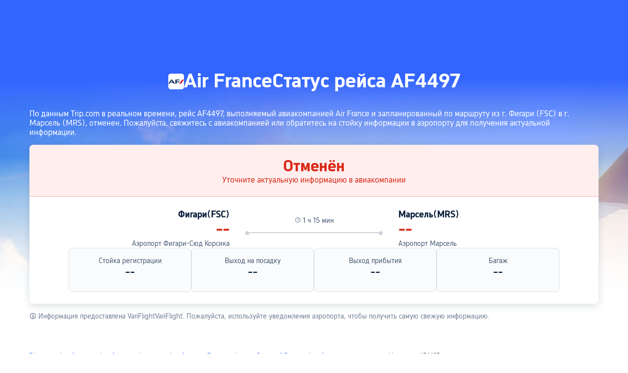

--- FILE ---
content_type: text/html; charset=utf-8
request_url: https://ru.trip.com/flights/status-af4497/
body_size: 31590
content:
<!DOCTYPE html><html lang="ru-RU" data-idc="SGP-ALI" dir="ltr"><head><meta charset="utf-8"><meta content="width=device-width,initial-scale=1,maximum-scale=5,user-scalable=yes" name="viewport"><link rel="stylesheet" href="https://aw-s.tripcdn.com/modules/ibu/online-assets/font.ddfdb9c8916dd1ec37cbf52f9391aca5.css"><script>let scriptArrs=[],handleI18nStatus=()=>{let r=0;var e= false;let a=()=>{if(window.i18n_330143){window.i18nReady=!0,window.UBT_API.push({type:"send",data:{type:"dev_trace",key:"seo_a2b_lowprice_track",data:{issue:!window.i18n_3302512||!window.i18n_3302510||!window.i18n_330143,searchformHasCb:"success "+r,retryCount:r}}});for(var e of scriptArrs)e()}else if(r<3)r++,window.UBT_API.push({type:"send",data:{type:"dev_trace",key:"seo_a2b_lowprice_track",data:{issue:!window.i18n_3302512||!window.i18n_3302510||!window.i18n_330143,searchformHasCb:"failed "+r,retryCount:r}}}),setTimeout(a,500);else{window.i18nReady=!0,window.UBT_API.push({type:"send",data:{type:"dev_trace",key:"seo_a2b_lowprice_track",data:{issue:!window.i18n_3302512||!window.i18n_3302510||!window.i18n_330143,searchformHasCb:"failed "+r,retryFailed:!0}}});for(var i of scriptArrs)i()}};if(e){window.i18nReady=!0;for(var i of scriptArrs)i()}else a()},functionHandleCb=e=>{window.i18nReady?e():scriptArrs.push(e)}</script><script src="https://aw-s.tripcdn.com/ares/api/cc?f=locale%2Fv3%2F100009239%2Fru-RU.js%2C%2Flocale%2Fv3%2F6002%2Fru-RU.js%2C%2Flocale%2Fv3%2F330153%2Fru-RU.js%2C%2Flocale%2Fv3%2F330151%2Fru-RU.js%2C%2Flocale%2Fv3%2F33000010%2Fru-RU.js%2C%2Flocale%2Fv3%2F3302512%2Fru-RU.js%2C%2Flocale%2Fv3%2F3302510%2Fru-RU.js%2C%2Flocale%2Fv3%2F330143%2Fru-RU-301.js%2C%2Flocale%2Fv3%2F6001%2Fru-RU.js%2C%2Flocale%2Fv3%2F33000006%2Fru-RU.js&#38;etagc=5cfa53dbb747c41e4b1d612f0dee22c7" async onload="handleI18nStatus()"></script>  
<title>Статус рейса Air France на сегодня — проверьте рейс AF4497 | Trip.com</title>
<meta property="og:title" content="Статус рейса Air France на сегодня — проверьте рейс AF4497 | Trip.com" />


<meta name="description" content="Ваш рейс авиакомпании Air France по расписанию? Проверьте статус рейса AF4497 сегодня — прилёты и вылеты Air France по маршруту из Фигари в Марсель. Онлайн-отслеживание рейса в реальном времени на Trip.com" />
<meta property="og:description" content="Ваш рейс авиакомпании Air France по расписанию? Проверьте статус рейса AF4497 сегодня — прилёты и вылеты Air France по маршруту из Фигари в Марсель. Онлайн-отслеживание рейса в реальном времени на Trip.com" />


<meta name="keywords" content="статус рейса Air France, статус рейса AF4497,Air France AF4497 статус,Air France, Air France статус на сегодня, статус прибывающих рейсов Air France на сегодня, проверка статуса рейса Air France, трекер рейсов, статус вылетающих рейсов Air France на сегодня, Air France статус рейса из Фигари в Марсель" />


<meta property="og:url" content="https://ru.trip.com/flights/status-af4497/" />
<link rel="canonical" href="https://ru.trip.com/flights/status-af4497/" />


<meta property="og:image" content="https://ak-d.tripcdn.com/images/0wj5g120009ejuie7251F.webp" />
<link rel="SHORTCUT ICON" href="https://www.trip.com/trip.ico" type="image/x-icon" />
<link rel="ICON" href="https://www.trip.com/trip.ico" />



<link rel="alternate" href="https://www.trip.com/flights/status-af4497/" hrefLang="x-default" />

<link rel="alternate" href="https://jp.trip.com/flights/status-af4497/" hrefLang="ja" />

<link rel="alternate" href="https://de.trip.com/flights/status-af4497/" hrefLang="de" />

<link rel="alternate" href="https://fr.trip.com/flights/status-af4497/" hrefLang="fr" />

<link rel="alternate" href="https://tr.trip.com/flights/status-af4497/" hrefLang="tr" />

  
<script type="application/ld+json">
  {"@context":"https://schema.org","@type":"Flight","flightNumber":"AF4497","aircraft":"Нет информации о модели самолета","provider":{"@type":"Airline","name":"Air France","iataCode":"AF"},"departureAirport":{"@type":"Airport","name":"Аэропорт Фигари-Сюд Корсика","iataCode":"FSC"},"arrivalAirport":{"@type":"Airport","name":"Аэропорт Марсель","iataCode":"MRS"},"status":"cancelled"}
</script>
  <script defer="defer" src="https://static.tripcdn.com/packages/ibu/gtm-loader/~1.0.0/gtm-loader.js"></script><script>window.GTMLoadList||(window.GTMLoadList=[]),window.GTMLoadList.push([{id:"GTM-T2SD",disable:!0},{id:"GTM-W5446B",disable:!0}]),window.dataLayer||(window.dataLayer=[]),window.dataLayer.push({"page_id":"10320673228","page_category":"SEO Flight Status","prd_type":"common","event":"page_view","loginStatus":"guest","gtm.uniqueEventId":7,"locale":"ru-RU","language":"ru","region":"RU","currentcyCode":"RUB","allianceID":"","allianceSid":""})</script><script>window.$_bf={loaded:!0},window.UBT_API=window.UBT_API||[],window.UBT_ITAG=!0,window._flight_ubt_init=1</script><script>var sendMetric=function(e){console.debug("track metric:",e);var t,a,n=e&&e.name;n&&(t=e&&e.attribution||{},a="","LCP"===n?a=t.element:"INP"===n?a=t.interactionTarget:"CLS"===n&&(a=t.largestShiftTarget),window.UBT_API)&&window.UBT_API.push&&(window.UBT_API.push({type:"send",data:{type:"dev_trace",key:"seo_flight_vitals_track",data:{value:{name:e?e.name:void 0,navigationType:e?e.navigationType:void 0,rating:e?e.rating:void 0,element:a},isH5:"false"}}}),window.UBT_API.push({type:"send",data:{type:"metric",key:"o_nfes_perf_"+n,data:{value:e,tag:{isNew:!0}}}}))};function _assign(e){if(null==e)throw new TypeError("Cannot convert undefined or null to object");for(var t=Object(e),a=1;a<arguments.length;a++){var n=arguments[a];if(null!=n)for(var o in n)Object.prototype.hasOwnProperty.call(n,o)&&(t[o]=n[o])}return t}var trackLogString=function(e,t){var a="";try{a="object"==typeof t?JSON.stringify(t):t}catch(e){console.error("track string log error:",e)}console.debug("new trace:",e,a),window.UBT_API.push({type:"send",data:{type:"trace",key:e,data:a}})},trackLog=function(t,a){try{a="string"==typeof a?JSON.parse(a):a}catch(e){console.error("adv track log error:",e)}var e=_assign({},{currency:"RUB",locale:"ru-RU",site:"RU",category:"flightno_flight_status",isH5:"false"},a);if(console.debug("trace:",t,JSON.stringify(e)),void 0===window.UBT_API&&(window.UBT_API=[],window.UBT_ITAG=!0),a&&a.moduleName&&147106===t){let e=147106===t?"click":"unknown";window.updateLastAccessedModule?window.updateLastAccessedModule(a.moduleName,e):window.UBT_API.push({type:"send",data:{type:"dev_trace",key:"seo_ubt_back_info",data:{type:"error"}}})}window.UBT_API.push({type:"send",data:{type:"trace",key:t,data:e}})};window.trackLog=trackLog</script>  <link rel="preload" as="image" href="https://dimg04.tripcdn.com/images/1o12n12000p1tfkii8503.webp" fetchpriority="high">   <link rel="preload" href="https://file.tripcdn.com/files/6/ibu_mkt/1o13e12000hg0zyly8324.css" as="style" onload='this.onload=null,this.rel="stylesheet"'><noscript><link rel="stylesheet" href="https://file.tripcdn.com/files/6/ibu_mkt/1o13e12000hg0zyly8324.css"></noscript>  <link rel="preload" href="https://file.tripcdn.com/files/6/ibu_mkt/1o10112000hg4umb7DD7C.css" as="style" onload='this.onload=null,this.rel="stylesheet"'><noscript><link rel="stylesheet" href="https://file.tripcdn.com/files/6/ibu_mkt/1o10112000hg4umb7DD7C.css"></noscript>  <link rel="preload" href="https://file.tripcdn.com/files/6/ibu_mkt/1o15v12000hg4wurjF300.css" as="style" onload='this.onload=null,this.rel="stylesheet"'><noscript><link rel="stylesheet" href="https://file.tripcdn.com/files/6/ibu_mkt/1o15v12000hg4wurjF300.css"></noscript>   <script defer="defer" src="https://file.tripcdn.com/files/7/ibu_editor/performance-production.min.js" onload='window["@ctrip/ai-performance-name"].init()'></script></head><body>  <input type="hidden" id="page_id" value="10320673228"> <input type="hidden" id="bf_ubt_markting_off" value="true">  <div id="main">   <div module-name="cookieBanner"><script>window.__CORE_SDK__={AppID: 100042421 }</script><script async="" crossorigin="anonymous" src="https://static.tripcdn.com/packages/ares/nfes-libs/*/core.js?v=20251218" type="text/javascript"></script><script src="https://file.tripcdn.com/files/6/ibu_mkt/1o13d12000qlolv3y9A01.js" defer="defer" onload='window["cookie-banner"].renderWebCore({AppID: 100042421 })'></script></div>    <div module-name="header"><style>.mc-hd.mc-hd_theme_transparent{position:absolute;left:0;right:0}.header-container{position:relative;top:0;z-index:99;width:100%!important}.mc-hd.mc-hd_theme_transparent{color:#fff;background-color:transparent}.mc-hd{position:relative;line-height:1.5;padding:0 32px}.mc-hd .mc-hd__inner{position:relative;max-width:1920px}.mc-hd__flex-con{width:100%;height:66px;position:relative}.clear-float{content:"";clear:both}.mc-hd__logo-con{padding:16px 32px 16px 0;float:left}.mc-hd__logo-layout-0 .mc-hd__logo{display:inline-block;width:124px;height:30px;text-indent:-9999px;background-size:contain;margin:2px 0;vertical-align:top}.mc-hd a,.mc-hd a:hover{text-decoration:none}.mc-hd .mc-hd__nav-con .mc-hd__nav{display:flex;white-space:nowrap}.mc-hd .mc-hd__nav-item .mc-hd__nav-lnk{position:relative;font-size:16px;padding:0;line-height:18px;height:18px;display:inline-block;margin-bottom:16px}.mc-hd .mc-hd__nav .mc-hd__nav-item{display:inline-block;float:none;position:relative;padding:0 32px 0 0}</style><link rel="preload" href="https://file.tripcdn.com/files/6/ibu_mkt/1o14d12000lh87fw4003B.css" as="style" onload='this.onload=null,this.rel="stylesheet"'><noscript><link rel="stylesheet" href="https://file.tripcdn.com/files/6/ibu_mkt/1o14d12000lh87fw4003B.css"></noscript><script src="https://file.tripcdn.com/files/6/ibu_mkt/1o11f12000lh887p17FD6.js" defer="defer" onload="window.header.renderHeader(
      {
        showCurrencySelector: true,
        showLanguageSelector: true,
        channel: 'flights',
        theme: 'transparent',
        simple: false,
        pageId: '10320673228',
        accountType: 1,
        locale: 'ru-RU',
        site: 'RU',
        onAccountUpdate: ()=>{sessionStorage.setItem('promo_user_logged_in', 'true');location.reload(true);},  },
      document.querySelector('.header-container')
    );"></script><div class="header-container" test-module="header"><div class="mc-hd mc-hd__en-xx mc-hd_theme_transparent mc-hd-single_row"><div class="mc-hd__inner"><div class="mc-hd__flex-con clear-float"><div class="mc-hd__logo-con mc-hd__logo-con-en-XX mc-hd__logo-layout-0"><a class="mc-hd__logo mc-hd__logo-en-xx"></a></div></div></div></div></div><script id="template"></script></div>    <div module-name="flightStatusCommon"><style>.info-icon{display:inline-flex;position:relative;cursor:pointer;align-items:center;vertical-align:middle}.page-title-wrap .dynamic-content-inline{display:inline-flex;vertical-align:middle}.info-icon-box{display:flex}.info-icon-svg-searchbox{fill:#fff}.tooltip-content{display:none;position:absolute;white-space:normal;z-index:10;width:300px;max-width:90vw;background-color:#1e2a39;color:#fff;text-align:left;border-radius:6px;padding:15px;font-size:14px;line-height:1.5;top:100%;left:50%;transform:translateX(-50%);margin-top:10px;box-shadow:0 5px 15px rgba(0,0,0,.3)}@media screen and (min-width:769px){.page-title-wrap .tooltip-content{left:50%;right:auto;transform:translateX(-50%)}.page-title-wrap .tooltip-content::after{left:50%;right:auto;margin-left:-8px;margin-right:0}}.tooltip-content::after{content:"";position:absolute;bottom:100%;left:50%;margin-left:-8px;border-width:8px;border-style:solid;border-color:transparent transparent #1e2a39 transparent}.info-icon:hover .tooltip-content{display:block}.reactcomp-crumb-hot .c-crumb-wrap{margin-top:48px;margin-bottom:48px}.m-64-40{margin-bottom:64px}@media screen and (max-width:768px){.m-64-40{margin-bottom:40px}}.flight-status-common{--smtcColorTextSecondary:#455873;--smtcFontSizeHead1:32px;--smtcLineHeightHead1:38px;--smtcFontSizeHead2:28px;--smtcLineHeightHead2:34px;--smtcFontSizeHead3:24px;--smtcLineHeightHead3:30px;--smtcFontSizeTitle1:18px;--smtcLineHeightTitle1:24px;--smtcFontSizeTitle2:16px;--smtcLineHeightTitle2:22px;--smtcFontSizeTitle3:14px;--smtcLineHeightTitle3:18px;--smtcFontSizeCaption:12px;--smtcLineHeightCaption:18px;--coreFontWeightRegular:400;--coreFontWeightBold:700;--coreFontWeightMedium:500;--smtcFontSizeLabel:12px;--smtcLineHeightLabel:16px}.flight-status-common .bg-banner-wrapper{position:relative}.flight-status-common .bg-radius-wrap{position:absolute;overflow:hidden;width:100%;height:100%}.flight-status-common .bg-radius{border-radius:0;height:770px;width:100%;position:absolute;overflow:hidden}.flight-status-common .bg-small-img{position:absolute;bottom:0;width:100%;height:100%}.flight-status-common .bg-big-img{background-size:cover;background-position:50%;width:100%;height:100%;object-fit:cover}.flight-status-common .bg-img-filter{position:absolute;width:100%;height:100%;background:linear-gradient(-180deg,rgba(255,255,255,0) 41.52%,#fff 79.94%)}.flight-status-common .page-container{padding-top:130px;position:relative}.flight-status-common .page-title-wrap{padding-bottom:24px;color:#fff;letter-spacing:0;text-align:center;display:flex;justify-content:center;align-items:center;gap:8px}.page-title-airline-wrap{gap:16px;display:flex;align-items:center;justify-content:center}.flight-status-common .page-title-wrap img{height:32px;width:32px;border-radius:5px;background:#fff}.flight-status-common .page-title-wrap{font-size:40px;line-height:38px;font-weight:var(--coreFontWeightBold);white-space:nowrap}.flight-status-tab-list-container{justify-content:center;display:flex;padding-bottom:16px;overflow:auto}.flight-status-tab-list{display:flex;width:100%;justify-content:center;gap:30px}.flight-status-tab-list-item{font-size:16px;line-height:22px;color:#ffffffcc;font-weight:400}.flight-status-tab-list-item-wrapper{cursor:pointer}.flight-status-tab-list-item-wrapper.is-active .flight-status-tab-list-item{font-weight:700;text-decoration:underline;color:#fff;text-underline-position:under;text-underline-offset:2px}.flight-status-card-item-container{background:#fff;display:none;flex-direction:column;box-shadow:0 4px 16px 0 rgba(69,88,115,.2);border-radius:8px 8px 8px 8px;position:relative;overflow:hidden}.flight-status-card-item-container.active{display:flex}.flight-status-card-item-status-container{display:flex;flex-direction:column;align-items:center;padding:24px;gap:8px;border-bottom-width:1px;border-bottom-style:solid}.flight-status-card-item-status-info-title{font-size:32px;line-height:38px;font-weight:700}.flight-status-card-item-flight-container{display:flex}.flight-status-card-item-flight-left,.flight-status-card-item-flight-right{flex:1;gap:8px;display:flex;flex-direction:column}.flight-status-card-item-flight-left{text-align:right}html[dir=rtl] .flight-status-card-item-flight-left{text-align:left}.flight-status-card-item-detail-container{display:flex;gap:32px}.flight-status-card-item-detail-item{width:25%;background:#f5f7fa80;border:1px solid #dadfe6;border-radius:8px;display:flex;flex-direction:column;flex:1 1 calc(25% - 12px);box-sizing:border-box;text-align:center;padding:16px 16px 24px;gap:12px}.flight-status-card-item-tips-container{display:flex;gap:16px;flex-direction:column}.flight-status-card-item-tips-container li{list-style-type:disc;margin-left:14px}.flight-status-card-item-tips-title{color:#051a37;margin-bottom:4px;font-size:var(--smtcFontSizeTitle3);line-height:var(--smtcLineHeightTitle3);font-weight:var(--coreFontWeightBold)}.flight-status-card-item-tips-description{color:#455873;font-size:var(--smtcFontSizeTitle3);line-height:var(--smtcLineHeightTitle3);font-weight:var(--coreFontWeightRegular)}.flight-status-common .hidden{display:none}.flight-status-card-item-btn-container{text-align:center;cursor:pointer;margin-bottom:24px;color:#3264ff}.flight-status-card-item-btn-more{display:flex;align-items:center;justify-content:center;gap:4px}.flight-status-card-item-flight-middle{padding-top:15px;padding-left:32px;padding-right:32px;text-align:center;width:280px}.flight-status-card-item-flight-middle .flight-status-card-item-flight-middle-line{position:relative;background:#ced2d9;height:2px}.flight-status-card-item-flight-middle .flight-status-card-item-flight-middle-line:before{left:0;top:-2px}.flight-status-card-item-flight-middle .flight-status-card-item-flight-middle-line:after,.flight-status-card-item-flight-middle .flight-status-card-item-flight-middle-line:before{position:absolute;content:"";display:inline-block;width:8px;height:8px;background:#ced2d9;right:0;top:-2px;border-radius:50%}html[dir=rtl] .flight-status-card-item-flight-middle .flight-status-card-item-flight-middle-line:after{left:0;right:auto;top:-2px}.flight-status-card-item-flight-middle .flight-status-card-item-flight-middle-transit-list{position:absolute;display:flex;top:-2px;justify-content:space-evenly;width:100%}.flight-status-card-item-flight-middle .flight-status-card-item-flight-middle-transit-item{position:relative;max-width:100%}.flight-status-card-item-flight-middle .flightType-item-square{width:8px;height:8px;border:2px solid #ced2d9;box-sizing:border-box;background-color:#fff;margin:0 auto}.flight-status-card-item-flight-middle .flightType-item-code{color:#8592a6;font-size:14px;margin-top:8px;font-weight:400;letter-spacing:0}.flight-status-card-item-flight-middle .flightType-item-duration{left:-50%;color:#8592a6;font-size:14px;font-weight:400;letter-spacing:0}.flight-status-card-item-flight-info-middle-detail-infos{display:flex;flex-direction:row;gap:38px;justify-content:center;margin-bottom:15px;color:var(--smtcColorTextSecondary);font-size:var(--smtcFontSizeTitle3);line-height:var(--smtcLineHeightTitle3);font-weight:var(--coreFontWeightRegular)}.flight-status-card-item-container.success .flight-status-card-item-status-container{background-color:#06aebd14;border-bottom-color:rgba(6,174,189,.32);color:#05939f}.flight-status-card-item-container.affect .flight-status-card-item-status-container{background-color:#ff6f0014;border-bottom-color:rgba(255,111,0,.32);color:#eb5600}.flight-status-card-item-container.unable .flight-status-card-item-status-container{background-color:#ee3b2814;border-bottom-color:rgba(238,59,40,.32);color:#d92917}.flight-status-card-item-container.accident .flight-status-card-item-status-container{background-color:#f0f2f5;border-bottom-color:rgba(69,88,115,.32);color:#455873}.flight-status-card-item-infos-container{padding:24px 80px;display:flex;flex-direction:column;gap:32px}.flight-status-card-item-flight-city{color:#051a37;font-size:var(--smtcFontSizeTitle1);line-height:var(--smtcLineHeightTitle1);font-weight:var(--coreFontWeightBold)}.flight-status-card-item-flight-real-time{color:#051a37;font-size:var(--smtcFontSizeHead1);line-height:var(--smtcLineHeightHead1);font-weight:var(--coreFontWeightBold)}.flight-status-card-item-container.affect .flight-status-card-item-flight-real-time.depart{color:#eb5600}.flight-status-card-item-container.unable .flight-status-card-item-flight-real-time{color:#d92917}.flight-status-card-item-flight-schedule-time{color:#455873;font-size:var(--smtcFontSizeTitle3);line-height:var(--smtcLineHeightTitle3);font-weight:var(--coreFontWeightRegular)}.flight-status-card-item-flight-airport{color:#455873;font-size:var(--smtcFontSizeTitle3);line-height:var(--smtcLineHeightTitle3);font-weight:var(--coreFontWeightRegular);cursor:pointer}.flight-status-card-item-detail-title{color:#455873;font-size:var(--smtcFontSizeTitle3);line-height:var(--smtcLineHeightTitle3);font-weight:var(--coreFontWeightRegular)}.flight-status-card-item-detail-description{color:#051a37;word-wrap:break-word;font-size:var(--smtcFontSizeHead3);line-height:var(--smtcLineHeightHead3);font-weight:var(--coreFontWeightMedium)}.flight-status-card-tips-container{color:#707f94;font-size:var(--smtcFontSizeTitle3);line-height:var(--smtcLineHeightTitle3);font-weight:var(--coreFontWeightRegular);padding:16px 0}.flight-status-card-tips-container a{color:#3264ff}.status-blur .flight-status-info-detail{filter:blur(3px)}.status-blur .flight-status-mask{display:flex}.flight-status-mask{position:absolute;display:none;background:hsla(0,0%,100%,.6);width:100%;height:100%;z-index:1;align-items:center;justify-content:center;box-sizing:border-box;padding-left:12px;padding-right:12px}.flight-status-mask .flex{display:flex;width:100%;flex-direction:column;align-items:center}.flight-status-mask .flex p{color:#0f294d;font-size:16px;font-weight:600;margin:0 16px 8px;text-align:center}.flight-status-mask .phone-code{position:relative;margin-bottom:18px}.flight-status-mask .phone{width:120px;height:120px}.flight-status-mask .code{color:#fff;font-size:12px;font-weight:700;position:absolute;white-space:nowrap;right:14px;top:39px;text-shadow:0 2px 2px 0 rgba(69,88,115,.2)}.flight-status-mask .flex .app-link{position:relative;box-sizing:border-box;width:100%;text-align:center;background:#3264ff;border-radius:4px;box-shadow:0 4px 16px 0 rgba(69,88,115,.2);color:#fff;font-size:14px;padding:13px 16px;margin-top:8px;margin-bottom:8px}.status-blur .flight-status-card-item-h5btn-container{filter:blur(3px)}.flight-status-card-item-h5btn-container{height:180px;display:flex;justify-content:center;flex-direction:column;gap:12px;padding:12px 12px 12px;box-sizing:border-box;position:absolute;width:100%;bottom:0;backdrop-filter:blur(3px);background:linear-gradient(-180deg,rgba(255,255,255,.7) 0,#fff 100%)}.flight-status-card-item-h5btn-container.no-tips{padding-top:0;position:relative;height:auto}.flight-status-card-item-h5btn{color:#fff;padding:13px 22px;border-radius:4px;background:#3264ff;text-align:center;font-size:var(--smtcFontSizeTitle2);line-height:var(--smtcLineHeightTitle2);font-weight:var(--coreFontWeightMedium)}.flight-status-card-h5btn-tips{color:#707f94;font-size:var(--smtcFontSizeCaption);line-height:var(--smtcLineHeightCaption);font-weight:var(--coreFontWeightRegular)}.flight-status-card-h5btn-tips a{color:#3264ff}@media screen and (min-width:768px) and (max-width:1024px){.flight-status-card-item-infos-container{padding-left:16px;padding-right:16px}.flight-status-card-item-detail-container{gap:16px}}@media screen and (max-width:768px){.flight-status-common{width:100%;max-width:100vw;overflow-x:hidden}.flight-status-common .page-container{padding-top:40px;padding-left:12px;padding-right:12px;box-sizing:border-box;width:100%;max-width:100vw}.flight-status-common .page-title-wrap{padding-bottom:12px;flex-wrap:wrap;flex-direction:row;white-space:normal;justify-content:center;align-items:center;width:100%;box-sizing:border-box}.flight-status-common .page-title-wrap img{width:16px;height:16px}.flight-status-card-item-status-info-title{font-size:var(--smtcFontSizeTitle1);line-height:var(--smtcLineHeightTitle1)}.flight-status-card-item-status-info-description{line-height:var(--smtcLineHeightLabel);font-weight:var(--coreFontWeightRegular);font-size:var(--smtcFontSizeLabel)}.flight-status-card-item-status-container{padding:12px;gap:4px}.flight-status-card-item-infos-container{padding:16px 12px;gap:16px}.flight-status-card-item-flight-city{font-size:var(--smtcFontSizeTitle3);line-height:var(--smtcLineHeightTitle3)}.flight-status-card-item-flight-real-time{font-size:var(--smtcFontSizeHead2);line-height:var(--smtcLineHeightHead2)}.flight-status-card-item-flight-airport,.flight-status-card-item-flight-schedule-time{font-size:var(--smtcFontSizeLabel);line-height:var(--smtcLineHeightLabel)}.flight-status-card-item-flight-left{text-align:left}.flight-status-card-item-flight-right{text-align:right}html[dir=rtl] .flight-status-card-item-flight-left{text-align:right}html[dir=rtl] .flight-status-card-item-flight-right{text-align:left}.flight-status-card-item-flight-middle{padding-top:22px;position:absolute;width:100px;left:50%;transform:translateX(-50%)}.flight-status-card-item-flight-info-middle-detail-infos{margin-bottom:4px;gap:8px}.flight-status-card-item-flight-info-middle-detail-infos-distance,.flight-status-card-item-flight-info-middle-detail-infos-time{display:flex;gap:2px;white-space:nowrap;align-items:center}.flight-status-card-item-flight-middle .flight-status-card-item-flight-middle-line:after,.flight-status-card-item-flight-middle .flight-status-card-item-flight-middle-line:before{width:4px;height:4px;top:-1.5px}.flight-status-card-item-flight-middle .flight-status-card-item-flight-middle-line{height:1px}.flight-status-card-item-flight-info-middle-detail-infos{font-size:var(--smtcFontSizeLabel);line-height:var(--smtcLineHeightLabel)}.flight-status-card-item-detail-container{flex-wrap:wrap;gap:8px}.flight-status-card-item-detail-item{width:50%;flex:1 1 calc(50% - 8px);padding:12px;gap:4px}.flight-status-card-item-detail-description{font-size:var(--smtcFontSizeTitle2);line-height:var(--smtcLineHeightTitle2)}.flight-status-common .page-title-wrap{font-size:20px;line-height:26px}.flight-status-card-item-container{border-radius:4px;width:100%;max-width:100vw;box-sizing:border-box}.flight-status-card-list-container{width:100%;max-width:100vw;box-sizing:border-box;padding-left:12px;padding-right:12px}.status-blur .flight-status-card-item-status-container{filter:blur(3px)}.status-blur .flight-status-card-item-infos-container{filter:blur(3px)}.flight-status-card-item-flight-middle .flightType-item-code{font-size:var(--smtcFontSizeLabel);line-height:var(--smtcLineHeightLabel);margin-top:4px}.flightType-item-duration{display:none}.flight-status-tab-list-item-wrapper{margin:auto}.flight-status-tab-list{justify-content:normal;width:100%;box-sizing:border-box}.flight-status-tab-list-container{width:100%;max-width:100vw;box-sizing:border-box;padding-left:12px;padding-right:12px}.flight-status-card-item-tips-container{height:150px}.reactcomp-crumb-hot .c-crumb-wrap{margin-top:24px;margin-bottom:24px}.page-title-airline-wrap{color:#ffffffb3;gap:4px;font-size:var(--smtcFontSizeTitle2);line-height:var(--smtcLineHeightTitle2);flex-basis:100%;order:2}.flight-status-common .page-title-wrap h1{order:1}.flight-status-common .page-title-wrap .dynamic-content-inline{order:1}html[dir=rtl] .flight-status-common .page-title-wrap .dynamic-content-inline{margin-left:0}.flight-status-common .page-title-wrap .tooltip-content{width:250px;max-width:calc(100vw - 24px);font-size:12px;padding:12px;left:50%;transform:translateX(-50%);box-sizing:border-box}.flight-status-common .page-title-wrap .tooltip-content::after{left:50%;right:auto;margin-left:-8px;margin-right:0}html[dir=rtl] .flight-status-common{width:100%;max-width:100vw;overflow-x:hidden}html[dir=rtl] .flight-status-common .page-container{padding-left:12px;padding-right:12px;box-sizing:border-box;width:100%;max-width:100vw}html[dir=rtl] .flight-status-common .page-title-wrap{width:100%;box-sizing:border-box}html[dir=rtl] .flight-status-common .page-title-wrap .tooltip-content{left:0;right:auto;transform:translateX(0);max-width:calc(100vw - 24px)}html[dir=rtl] .flight-status-common .page-title-wrap .tooltip-content::after{left:12px;right:auto;margin-left:-8px;margin-right:0}html[dir=ltr] .flight-status-common .page-title-wrap .tooltip-content{left:auto;right:0;transform:translateX(0);max-width:calc(100vw - 24px)}html[dir=ltr] .flight-status-common .page-title-wrap .tooltip-content::after{left:auto;right:12px;margin-left:0;margin-right:-8px}}</style><script>function flightStatusCardShowMore(){var t=document.querySelector(".flight-status-card-item-container.active .flight-status-card-item-tips-container"),e=document.querySelector(".flight-status-card-item-container.active .flight-status-card-item-btn-more"),i=document.querySelector(".flight-status-card-item-container.active .flight-status-card-item-btn-less");t.classList.remove("hidden"),e.classList.add("hidden"),i.classList.remove("hidden")}function flightStatusCardShowLess(){var t=document.querySelector(".flight-status-card-item-container.active .flight-status-card-item-tips-container"),e=document.querySelector(".flight-status-card-item-container.active .flight-status-card-item-btn-more"),i=document.querySelector(".flight-status-card-item-container.active .flight-status-card-item-btn-less");t.classList.add("hidden"),e.classList.remove("hidden"),i.classList.add("hidden")}let handleClickStatusTab=a=>{var t=document.querySelectorAll(".flight-status-tab-list-item-wrapper");let s=document.querySelectorAll(".flight-status-card-item-container");t.forEach((t,e)=>{var i;e===a?(t.classList.contains("is-active")||(i=t.classList.contains("default-status")?"flight_status_card_showmore":"flightno_flight_status_layer_mask",trackLogString(170669,{pageid:"10320673228",locale:"ru-RU",position:i})),t.classList.add("is-active"),s[e].classList.add("active")):(t.classList.remove("is-active"),s[e].classList.remove("active"))})};function handleAppStoreClick(t,e="",i="",a=""){var s=i?"position="+i:"";window.TripAppDownload.openAppStore(t,e?e+"&"+s:s,i,a)}(()=>{async function s(t){var{deeplink:t="ctripglobal://home?",ext:e="",position:i="",linkId:a=""}=t;try{var s={linkId:a,buType:"flight",platform:"wap",locale:"ru-RU",pageId:"10320673228",aid:"",sid:"",ouid:"",deeplink:t,position:i,ext:e,webVid:""},o=await(await fetch("/restapi/soa2/19745/json/buildOneLink",{method:"POST",headers:{"Content-Type":"application/json"},body:JSON.stringify(s),credentials:"include"})).json();return o&&o.oneLink?(console.log("成功生成下载链接:",o.oneLink),{success:!0,url:o.oneLink}):(console.error("链接生成失败，使用默认链接"),{success:!1,url:o.oneLink})}catch(t){return console.error("生成链接失败",t),{success:!1,url:"https://www.trip.com/m/downapp"}}}window.TripAppDownload={generateLink:s,openAppStore:async function(t,e,i,a){t=await s({deeplink:t||"ctripglobal://home?",ext:e||"",position:i||"",linkId:a||""}),trackLogString(169589,{pageid:"10320673228",locale:"ru-RU",position:i,onelink:t.url}),window.location.href=t.url},getUnionParams:function(){var t=document.cookie.split(";").reduce((t,e)=>{var[e,i]=e.trim().split("=");return t[e]=i,t},{});return{aid:t.aid||"",sid:t.sid||"",ouid:t.ouid||""}}}})()</script><div module-download="flight_status_card_showmore" class="flight-status-common" test-module="flight-status-card"><div class="bg-banner-wrapper"><div class="bg-radius-wrap"><div class="bg-radius"><div class="bg-small-img"><img class="bg-big-img" alt="flight-status" src="https://dimg04.tripcdn.com/images/1o13812000kjr99vl59B9.webp"></div><div class="bg-img-filter"></div></div></div><div class="page-container l-1160"><div class="page-title-wrap"><span class="page-title-airline-wrap">  <a href="https://ru.trip.com/flights/status/af/"><img src="https://pic.tripcdn.com/airline_logo/3x/af.png_.webp?proc=resize/m_w,w_600,h_600,B0B3" alt="Air France" test-item="status_info_title_logo"> </a>  Air France </span><h1 test-item="status_info_title_name">Статус рейса AF4497</h1>  <span class="dynamic-content-inline hidden"><div role="button" class="info-icon" onmouseenter='trackLog(147068,{moduleName:"cta",itemName:"tooltip"})'><div class="info-icon-box"><span class="tooltip-content" test-item="hover-tooltip">По данным Trip.com в реальном времени, рейс AF4497, выполняемый авиакомпанией Air France и запланированный по маршруту из г. Фигари (FSC) в г. Марсель (MRS), отменен. Пожалуйста, свяжитесь с авиакомпанией или обратитесь на стойку информации в аэропорту для получения актуальной информации.</span><svg viewBox="0 0 200 200" width="18" height="18" xmlns="http://www.w3.org/2000/svg" class="info-icon-svg-searchbox" role="presentation"><path fill-rule="evenodd" clip-rule="evenodd" d="M100 19c-44.187 0-80 35.813-80 80s35.813 80 80 80s80-35.813 80-80s-35.813-80-80-80zm0 145.455c-36.092 0-65.454-29.363-65.454-65.455S63.908 33.545 100 33.545S165.454 62.909 165.454 99S136.092 164.455 100 164.455zm-8.98-72.284h17.96v55.419H91.02V92.171zm0-35.265h17.96v17.96H91.02v-17.96z"></path></svg></div></div></span>  </div>  <div class="dynamic-content-text" style="color:#fff"> По данным Trip.com в реальном времени, рейс AF4497, выполняемый авиакомпанией Air France и запланированный по маршруту из г. Фигари (FSC) в г. Марсель (MRS), отменен. Пожалуйста, свяжитесь с авиакомпанией или обратитесь на стойку информации в аэропорту для получения актуальной информации. </div>    <div class="flight-status-tab-list-container" test-item="status_info_datetab"><div class="flight-status-tab-list">  <div class="flight-status-tab-list-item-wrapper is-active default-status" onclick="handleClickStatusTab(0)"><div class="flight-status-tab-list-item">  </div></div>  </div></div>  <div class="flight-status-card-list-container">  <div class="flight-status-card-item-container active unable"><div class="flight-status-mask" onclick='handleAppStoreClick("ctripglobal://FlightStatusDetail?fno=AF4497&#38;dap=FSC&#38;aap=MRS&#38;org=213&#38;fd=","fromcoupon=1&#38;lds=0&#38;ouid=&#38;ds_kid=&#38;buttonpos=near_flight_status","flightno_flight_status_layer_mask",470)'><div class="flex"><div class="phone-code"><div class="lazyload-wrapper"><img class="phone" src="https://dimg04.c-ctrip.com/images/0AS3712000993lmf6F51E.png"></div><span class="code">FSC-MRS</span></div><p> Получите доступ к дополнительной информации о статусе рейса в приложении Trip.com </p><div class="app-link"> Развернуть </div></div></div><div class="flight-status-card-item-status-container"><div class="flight-status-card-item-status-info-title" test-item="status_info_status"> Отменён </div><div class="flight-status-card-item-status-info-description" test-item="status_info_status_description"> Уточните актуальную информацию в авиакомпании </div></div><div class="flight-status-card-item-infos-container"><div class="flight-status-card-item-flight-container"><div class="flight-status-card-item-flight-left"><div class="flight-status-card-item-flight-city" test-item="status_info_dep_city"> Фигари(FSC) </div><div class="flight-status-card-item-flight-real-time depart" test-item="status_info_dep_time"> -- </div><div class="flight-status-card-item-flight-schedule-time" test-item="status_info_dep_scheduletime">  </div><a class="flight-status-card-item-flight-airport" test-item="status_info_dep_airport" href="https://ru.trip.com/flights/status/fsc/"> Аэропорт Фигари-Сюд Корсика  </a></div><div class="flight-status-card-item-flight-middle"><div class="flight-status-card-item-flight-info-middle-detail-infos" test-item="status_info_distance">   <div class="flight-status-card-item-flight-info-middle-detail-infos-time" test-item="status_info_duration"><svg width="12px" height="12px" viewBox="0 0 12 12" version="1.1" xmlns="http://www.w3.org/2000/svg" xmlns:xlink="http://www.w3.org/1999/xlink"><title>173106C5-5199-4134-A176-6296CB3DA377</title><g id="视觉稿" stroke="none" stroke-width="1" fill="none" fill-rule="evenodd"><g id="切图" transform="translate(-1635, -1240)" fill="#707F94" fill-rule="nonzero"><g id="General-/-time-/-outline" transform="translate(1635, 1240)"><path d="M6,0.75 C8.89949494,0.75 11.25,3.10050506 11.25,6 C11.25,8.89949494 8.89949494,11.25 6,11.25 C3.10050506,11.25 0.75,8.89949494 0.75,6 C0.75,3.10050506 3.10050506,0.75 6,0.75 Z M6,1.75 C3.65278981,1.75 1.75,3.65278981 1.75,6 C1.75,8.34721019 3.65278981,10.25 6,10.25 C8.34721019,10.25 10.25,8.34721019 10.25,6 C10.25,3.65278981 8.34721019,1.75 6,1.75 Z M5.5,6.5 L5.5,3 L6.5,3 L6.5,5.5 L8.5,5.5 L8.5,6.5 L5.5,6.5 Z"></path></g></g></g></svg> 1 ч 15 мин </div>  </div><div class="flight-status-card-item-flight-middle-line"><div class="flight-status-card-item-flight-middle-transit-list" test-item="status_info_lefttime">  </div></div></div><div class="flight-status-card-item-flight-right"><div class="flight-status-card-item-flight-city" test-item="status_info_arr_city"> Марсель(MRS) </div><div class="flight-status-card-item-flight-real-time arrival" test-item="status_info_arr_time"> -- </div><div class="flight-status-card-item-flight-schedule-time" test-item="status_info_arr_scheduletime">  </div><a class="flight-status-card-item-flight-airport" test-item="status_info_arr_airport" href="https://ru.trip.com/flights/status/mrs/"> Аэропорт Марсель  </a></div></div><div class="flight-status-card-item-detail-container"><div class="flight-status-card-item-detail-item" test-item="status_info_checkin"><div class="flight-status-card-item-detail-title"> Стойка регистрации </div><div class="flight-status-card-item-detail-description"> -- </div></div><div class="flight-status-card-item-detail-item" test-item="status_info_boardinggate"><div class="flight-status-card-item-detail-title"> Выход на посадку </div><div class="flight-status-card-item-detail-description"> -- </div></div><div class="flight-status-card-item-detail-item" test-item="status_info_arrgate"><div class="flight-status-card-item-detail-title"> Выход прибытия </div><div class="flight-status-card-item-detail-description"> -- </div></div><div class="flight-status-card-item-detail-item" test-item="status_info_baggage"><div class="flight-status-card-item-detail-title"> Багаж </div><div class="flight-status-card-item-detail-description"> -- </div></div></div>  </div>  <div class="flight-status-card-item-h5btn-container hidden no-tips"><div class="flight-status-card-item-h5btn" onclick='handleAppStoreClick("ctripglobal://FlightStatusDetail?fno=AF4497&#38;dap=FSC&#38;aap=MRS&#38;org=213&#38;fd=","fromcoupon=1&#38;lds=0&#38;ouid=&#38;ds_kid=&#38;buttonpos=near_flight_status","flight_status_card_showmore",541)'> Установите приложение, чтобы отслеживать больше рейсов </div><div class="flight-status-card-h5btn-tips" test-item="status_info_description"><span><i class="iconfont-flight-seo-comp flight-seo-icon-info" style="font-size:12px;vertical-align:bottom"></i> Информация предоставлена VariFlightVariFlight. Пожалуйста, используйте уведомления аэропорта, чтобы получить самую свежую информацию. </span>  </div></div></div>  </div><div class="flight-status-card-tips-container"><span><i class="iconfont-flight-seo-comp flight-seo-icon-info" style="font-size:14px;vertical-align:bottom"></i> Информация предоставлена VariFlightVariFlight. Пожалуйста, используйте уведомления аэропорта, чтобы получить самую свежую информацию. </span>  </div></div></div></div><script id="template"></script></div>    <div module-name="agc__onlineAppSubscribe__1"><div><link rel="stylesheet" href="https://file.tripcdn.com/files/6/ibu_mkt/1o10z12000pq5s4xg53C9.css" as="style" onload='this.onload=null,this.rel="stylesheet"'><script src="https://file.tripcdn.com/files/6/ibu_mkt/1o14y12000pq5s29r169F.js" defer="defer" onload='window["online-app-download-subscribe"].renderOnlineAppSubscribe({...{&quot;buType&quot;:&quot;flight&quot;,&quot;pageId&quot;:&quot;10320673228&quot;,&quot;customId&quot;:&quot;-1&quot;,&quot;customTexts&quot;:{&quot;XX1111&quot;:&quot;AF4497&quot;,&quot;xxx&quot;:&quot;Марсель&quot;}},isFromH5:!1,containerStyle:{}},document.querySelector(".agc__onlineAppSubscribe__1_container"))'></script><div class="agc__onlineAppSubscribe__1_container l-1160"></div></div></div>    <div module-name="statusAds"><style>.modal-overlay{position:fixed;top:0;left:0;bottom:0;right:0;background:rgba(0,0,0,.65);z-index:999}.noscroll{overflow:hidden}.status-pop-message{background-color:transparent;position:fixed;top:10%;justify-content:center;width:100%;z-index:10000;display:flex;left:0;right:0}.status-pop-message.hidden{display:none}.tc-wrapper{transition:all .3s linear}.tc-wrapper.hide-tc{height:22px}.tc-wrapper.hide-tc .promo-modal-tc-info{display:none}.tc-wrapper.show-tc{height:172px}.tc-wrapper.show-tc .promo-modal-tc-title{display:none}.pop-message_container{background-color:#fff;border-radius:4px;box-shadow:0 12px 24px 0 rgba(15,41,77,.16);padding:16px 12px 16px 16px}.pop-message_cnt{display:flex;gap:10px;text-align:center;color:#0f294d;font-size:14px;line-height:22px}.pop-message_cnt_img{width:21px;height:21px}.promo-modal-wrap{z-index:9999;width:1062px;box-sizing:border-box;background:#fff;border-radius:8px;position:fixed;top:50%;left:0;right:0;transform:translateY(-50%);margin:0 auto;padding:24px}.modal-wrap.hidden{display:none}.promo-modal-wrap .flight-seo-icon-single-close{position:absolute;right:24px;top:24px;color:#0f294d;cursor:pointer}.promo-modal-wrap .promo-modal-title{color:#0f294d;font-size:20px;font-weight:700;line-height:26px;margin-bottom:8px}.promo-modal-wrap .promo-modal-code{display:flex;align-items:center;color:#3264ff;font-size:24px;font-weight:700;line-height:30px;margin-bottom:12px}.promo-modal-wrap .promo-modal-code .promo-modal-copy-img{padding-left:8px;width:24px;height:24px;cursor:pointer}.promo-modal-wrap .promo-modal-tcInfo{color:#455873;font-size:14px;height:22px;line-height:22px;transition:all .3s linear;margin-right:8px}.promo-modal-wrap .promo-modal-tcInfo.is-expand{height:172px}.promo-modal-wrap .promo-modal-tcImg{width:18px;height:18px;cursor:pointer}.promo-modal-wrap .promo-modal-scorll{margin-bottom:16px;overflow:auto}.promo-modal-wrap .promo-modal-scorll::-webkit-scrollbar{width:6px}.promo-modal-wrap .promo-modal-scorll::-webkit-scrollbar-thumb{border-radius:5px;-webkit-box-shadow:inset005pxrgba(0,0,0,.2);background:#dadfe6}.promo-modal-wrap .promo-modal-content{background-color:rgba(50,100,255,.08);border-radius:4px 4px 4px 4px;padding:16px 40px;box-sizing:border-box;display:flex;flex-flow:column;margin-bottom:8px;margin-right:8px;gap:8px}.promo-modal-wrap .promo-modal-content .promo-modal-content-title{color:#0f294d;font-size:16px;font-weight:700;line-height:22px}.promo-modal-wrap .promo-modal-content .promo-modal-content-item{display:flex;flex-direction:column;gap:6px;width:100%}.promo-modal-wrap .promo-modal-content .promo-modal-content-item-rows{display:flex;gap:66px}.promo-modal-wrap .promo-modal-content .promo-modal-content-description{color:#455873;font-size:14px;line-height:22px;margin-top:4px}.promo-modal-wrap .promo-modal-content .promo-modal-content-info{display:flex;flex:1 1}.promo-modal-wrap .promo-modal-content .promo-modal-content-info-left{padding-right:7px}.promo-modal-wrap .promo-modal-content .promo-modal-content-info-number{width:20px;height:20px;line-height:20px;background:#3264ff;border-radius:50%;color:#fff;font-size:14px;text-align:center}.promo-modal-wrap .promo-modal-content .promo-modal-content-steps{display:flex;flex-direction:column}.promo-modal-wrap .promo-modal-content .promo-modal-content-img{display:flex;flex:1 1;width:268px;height:134px}.promo-modal-wrap .promo-modal-btn{background:#3264ff;color:#fff;float:right;padding:8px 16px;border-radius:4px 4px 4px 4px;font-size:16px;line-height:22px;margin-right:8px}.promo-modal-wrap .promo-modal-btn:hover{background:#2d5ae5}.promo-modal-wrap .promo-modal-btn.is-expand{margin-right:14px}</style>  <div class="l-1160"> 
    <style>
    @import url('https://static.tripcdn.com/cdnjs/Swiper/11.0.5/swiper-bundle.min.css');

.bannerswiper {
  --swiper-pagination-color: #ffffff;
  --swiper-pagination-bottom: 0px;
  --swiper-pagination-bullet-size: 6px;
  --swiper-pagination-bullet-inactive-color: #ffffff;
  --swiper-pagination-bullet-horizontal-gap: 2px;
  --swiper-pagination-bullet-inactive-opacity: 1;
  position: relative;
  /* 两种都可以 */
}

.swiper-pagination-bullet-active {
  width: 14px;
  border-radius: 3px;
}

.banner-swiper-container {
  border-radius: 16px;
  opacity: 0;
}

.swiper-slide {
  display: flex;
  flex-direction: column;
  justify-content: center;
  align-items: center;
}


.banner-swiper-image {
  width: 100%;
  height: auto;
  border-radius: 8px;
}

.swiper-wrapper {
  z-index: 1;
}

.banner-wrap {
  height: 88px;
  display: flex;
  cursor: pointer;
  width: 100%;
  border-radius: 2px;
}

.banner-right-wrap {
  flex-grow: 1;
  min-width: 0;
  display: flex;
  gap: 24px;
  justify-content: space-between;
  align-items: center;
  padding: 24px 24px 24px 0px;
}

.banner-left-image {
  width: 184px;
  height: 100%;
  flex-shrink: 0;
  background-size: cover;
  background-repeat: no-repeat;
  position: relative;
}

.banner-left-image-filter {
  position: absolute;
  top: 0;
  left: 0;
  width: 100%;
  height: 100%;
}

.banner-right-text-wrap {
  display: flex;
  flex-direction: column;
  overflow: hidden;
  gap: 6px;
}

.banner-right-text-title-wrap {
  font-size: 24px;
  font-weight: bold;
  overflow: hidden;
  text-overflow: ellipsis;
  white-space: nowrap;
  color: #0F294D;
}

.banner-right-text-subtitle-wrap {
  font-size: 14px;
  font-weight: normal;
  color: #0F294D;
  overflow: hidden;
  text-overflow: ellipsis;
  white-space: nowrap;
}

.banner-right-btn-wrap {
  background: #3264ff;
  color: white;
  padding: 8px 16px;
  white-space: nowrap;
  border-radius: 2px;
  font-size: 16px;
  font-weight: bold;
}

    </style>
    <div class="banner-swiper-container adv-content-body" data-sloter="seo_flight_status_banner">
    <div class="swiper bannerswiper">
        <div class="swiper-wrapper">
            
        </div>
        <div class="banner-swiper-pagination swiper-pagination"></div>
    </div>
</div>
      <script id="template">
        
const script1 = document.createElement('script');
script1.src =
    'https://static.tripcdn.com/cdnjs/Swiper/11.0.5/swiper-bundle.min.js';
script1.onload = () => {
    let swiper1 = new Swiper('.bannerswiper', {
        loop: true,
        autoplay: {
            delay: '2000',
            pauseOnMouseEnter: true,
        },
        pagination: {
            el: '.banner-swiper-pagination',
        },
        on: {
            transitionEnd: function () {
                if (!window[`__HAS_SLIDE_${this.activeIndex}__`]) {
                    window[`__HAS_SLIDE_${this.activeIndex}__`] = true;
                    const url = document.querySelectorAll('.swiper-slide')[this.activeIndex].getAttribute('data-jump') || 'default-banner'
                    trackLogStatus(147068, {
                        url,
                        index: this.activeIndex,
                        clientType: 'online',
                        module_name:'ads-banner'
                    })
                }
            },
            init: function () {
                this.emit('transitionEnd');
            },
        },
    });
    document.getElementsByClassName('banner-swiper-container')[0].style.opacity = 1
};
script1.onerror = () => {
    console.log('Error occurred while loading script');
};
if (false === true) {
    document.body.appendChild(script1);
}
const bannerjumpToUrl = (url, index) => {
    if (!url) {
        return
    }
    trackLogStatus(147106, {
        url,
        index,
        clientType: 'online',
        moduleName: 'ads-banner'
    })
    if (window.CtripApplication) {
        window.CtripApplication.openURL(url);
    } else {
        window.open(url);
    }
}
const openModal = (list) => {
    trackLogStatus(147106, {
        url: 'default-banner',
        index: list?.length,
        clientType: 'online',
        moduleName: 'ads-banner'
    })
    window && window.__PROMO_MODEL_OPEN__ && window.__PROMO_MODEL_OPEN__();
}
const trackLogStatus = (key, data) => {
    try {
        data = typeof data === 'string' ? JSON.parse(data) : data;
    } catch (error) {
        console.error('adv track log error:', error);
    }
    console.debug('trace:', key, data);
    if (typeof window['UBT_API'] === 'undefined') {
        window['UBT_API'] = [];
        window['UBT_ITAG'] = true;
    }
    window['UBT_API'].push({
        type: 'send',
        data: {
            type: 'trace',
            key,
            data: data,
        },
    });
}
      </script><script type="text/javascript">window.ADV_TRACK_seo_flight_status_banner = {"eventId":"93fe6be1-7d9b-477c-83c2-edd5d9057832","category":"FLIGHT_NUMBER","locale":"ru-RU","adSlot":"seo_flight_status_banner","tmpId":"","slotType":"seo_flight_status_banner"};</script><script async type="text/javascript" src="https://aw-s.tripcdn.com/modules/fpc/seo-advertising-resources/production.min.af22bde6fbf6a9f4df3e3c4db8511e55.js"></script> </div>   <script id="template">try{let e=()=>{document.querySelector(".modal-wrap").classList.add("hidden")},t=(e="")=>{navigator.clipboard.writeText(e).then(()=>{a()})},a=()=>{let e=document.querySelector(".status-pop-message");e?.classList.remove("hidden"),setTimeout(()=>{e?.classList.add("hidden")},1500)},r=()=>{var e=document.querySelector(".tc-wrapper");e.classList.toggle("hide-tc"),e.classList.toggle("show-tc")}}catch(e){window.UBT_API.push({type:"send",data:{type:"dev_trace",key:"o_flight_js_error",data:{type:"error",moduleName:"statusAds",error:e.message,stack:e.stack}}}),console.error("[Template Script Error]",{moduleName:"statusAds",error:e.message,stack:e.stack})}</script></div>    <div module-name="crumb"><style>.c-crumb-wrap{position:relative;max-width:1160px;margin-left:auto;margin-right:auto;height:14px;margin-top:20px;margin-bottom:20px}.c-crumb-wrap .c-crumb{position:absolute;font-size:12px;display:flex;box-sizing:border-box;align-items:center}.c-crumb-wrap .c-crumb.is-rtl{flex-direction:row-reverse}@media screen and (max-width:768px){.c-crumb-wrap .c-crumb{padding-left:16px;padding-right:16px;overflow:auto}.c-crumb-wrap .c-crumb:after{content:"11";color:transparent;display:inline-block;width:16px;height:1px}}@media screen and (min-width:768px){.c-crumb-wrap .c-crumb{flex-wrap:wrap}}.c-crumb-wrap .c-crumb::-webkit-scrollbar{display:none}.c-crumb-wrap .c-crumb a{color:#2681ff}.c-crumb-wrap .c-crumb a:hover{text-decoration:underline}.c-crumb-wrap .c-crumb__splitter{margin:0 5px}.c-crumb-wrap .c-crumb__item{color:#234;display:inline-block;cursor:pointer;position:relative;flex-shrink:0}.c-crumb-wrap .c-crumb__item .no-link{cursor:auto}.c-crumb-wrap .c-crumb__extend-wrap{position:absolute;display:none;padding-top:6px;box-shadow:0 5px 8px 0 rgba(0,41,99,.2);background-color:#fff;overflow:auto;right:0}.c-crumb-wrap .c-crumb__extend-wrap a:hover{text-decoration:none}.c-crumb-wrap .c-crumb__item:hover .c-crumb__extend-wrap{display:block;z-index:1}.c-crumb-wrap .c-crumb__extend-wrap:hover{display:block}.c-crumb-wrap .c-crumb__extend{box-shadow:0 8px 20px 0 rgba(0,41,99,.2);background-color:#fff}.c-crumb-wrap .c-crumb__extend .c-crumb__extend-item{padding:10px;cursor:pointer;display:block;white-space:nowrap;color:#234}.c-crumb-wrap .c-crumb__extend-item:hover{display:block;background-color:#3264ff;color:#fff;text-decoration:none}.c-crumb-wrap .c-crumb__item .icon-arrow{width:16px;height:16px;display:inline-block;position:relative;vertical-align:middle;margin-left:5px}.c-crumb-wrap .c-crumb__item .icon-arrow:before{content:"";position:absolute;border-color:#234 transparent transparent;border-style:solid;border-width:4.8px 4.25px 0;transition:all .2s ease;top:5px}.c-crumb-wrap .c-crumb__item.has-link .icon-arrow:before{border-top-color:#2681ff}.c-crumb-wrap .c-crumb__item:hover .icon-arrow:before{transform-origin:center;transform:rotate(180deg)}@media screen and (max-width:768px){.reactcomp-crumb-hot{padding-left:0!important}}.reactcomp-crumb-hot .c-crumb{width:100%}@media screen and (max-width:768px){.reactcomp-crumb-hot .c-crumb{padding-left:12px;margin-bottom:-30px;padding-bottom:45px}}.c-crumb-wrap .c-crumb a{color:#3264ff}.page-title-crumb-wrap .c-crumb-wrap .c-crumb .c-crumb__extend-wrap a{color:#234}.page-title-crumb-wrap .c-crumb-wrap .c-crumb .c-crumb__extend-wrap a:hover{color:#fff}.page-title-crumb-wrap .c-crumb-wrap .c-crumb__extend-wrap{padding-top:0}</style><div class="l-1160 reactcomp-crumb-hot " style="display:block" test-module="crumb"><div class="c-crumb-wrap"><div class="c-crumb" itemscope="" test-card="crumb" itemtype="https://schema.org/BreadcrumbList">  <div class="c-crumb__item has-link" itemprop="itemListElement" itemscope="" itemtype="https://schema.org/ListItem" test-item="crumb_1">  <a href="https://ru.trip.com/" itemprop="item"><span itemprop="name">Trip.com</span></a>  <meta itemprop="position" content="0">  </div>  <span class="c-crumb__splitter">&gt;</span>   <div class="c-crumb__item has-link" itemprop="itemListElement" itemscope="" itemtype="https://schema.org/ListItem" test-item="crumb_2">  <a href="https://ru.trip.com/flights/" itemprop="item"><span itemprop="name">Авиабилеты</span></a>  <meta itemprop="position" content="1">  </div>  <span class="c-crumb__splitter">&gt;</span>   <div class="c-crumb__item has-link" itemprop="itemListElement" itemscope="" itemtype="https://schema.org/ListItem" test-item="crumb_3">  <a href="https://ru.trip.com/flights/cheap-flights-to-france-31/" itemprop="item"><span itemprop="name">Авиабилеты в Франция</span></a>  <meta itemprop="position" content="2">  </div>  <span class="c-crumb__splitter">&gt;</span>   <div class="c-crumb__item has-link" itemprop="itemListElement" itemscope="" itemtype="https://schema.org/ListItem" test-item="crumb_4">  <a href="https://ru.trip.com/flights/cheap-flights-to-provence-alpes-cote-d-azur-31-10216/" itemprop="item"><span itemprop="name">Авиабилеты в Прованс - Альпы - Лазурный Берег</span></a>  <meta itemprop="position" content="3">  </div>  <span class="c-crumb__splitter">&gt;</span>   <div class="c-crumb__item has-link" itemprop="itemListElement" itemscope="" itemtype="https://schema.org/ListItem" test-item="crumb_5">  <a href="https://ru.trip.com/flights/to-marseille/airfares-mrs/" itemprop="item"><span itemprop="name">Aвиабилеты по направлению: Марсель</span></a>  <meta itemprop="position" content="4">  </div>  <span class="c-crumb__splitter">&gt;</span>   <div class="c-crumb__item" itemprop="itemListElement" itemscope="" itemtype="https://schema.org/ListItem" test-item="crumb_6">  <span itemprop="name" class="no-link">AF4497</span>  <meta itemprop="position" content="5">  </div>   </div></div></div><script id="template"></script></div>    <div module-name="flightStatusCancel"><style>.cus-boot-column-xs-5 .cus-boot-link-item{width:20%}.cus-boot-column-xs-4 .cus-boot-link-item{width:25%}.cus-boot-column-xs-3 .cus-boot-link-item{width:33.33333333%}.cus-boot-column-xs-2 .cus-boot-link-item{width:50%}.cus-boot-column-xs-1 .cus-boot-link-item{width:100%}@media screen and (min-width:768px){.cus-boot-column-sm-5 .cus-boot-link-item{width:20%}.cus-boot-column-sm-4 .cus-boot-link-item{width:25%}.cus-boot-column-sm-3 .cus-boot-link-item{width:33.33333333%}.cus-boot-column-sm-2 .cus-boot-link-item{width:50%}.cus-boot-column-sm-1 .cus-boot-link-item{width:100%}}@media screen and (min-width:835px){.cus-boot-column-md-5 .cus-boot-link-item{width:20%}.cus-boot-column-md-4 .cus-boot-link-item{width:25%}.cus-boot-column-md-3 .cus-boot-link-item{width:33.33333333%}.cus-boot-column-md-2 .cus-boot-link-item{width:50%}.cus-boot-column-md-1 .cus-boot-link-item{width:100%}}@media screen and (min-width:1024px){.cus-boot-column-lg-5 .cus-boot-link-item{width:20%}.cus-boot-column-lg-4 .cus-boot-link-item{width:25%}.cus-boot-column-lg-3 .cus-boot-link-item{width:33.33333333%}.cus-boot-column-lg-2 .cus-boot-link-item{width:50%}.cus-boot-column-lg-1 .cus-boot-link-item{width:100%}}.cus-boot{display:flex;flex-wrap:wrap}.journey-time-title{color:#051a37;font-size:28px;font-weight:700;margin-bottom:16px;font-size:18px;font-weight:700}.cus-boot-link-item,.icon-airline-nostop{box-sizing:border-box}.journey-time-list{font-size:12px}.journey-time-list .lazyload-wrapper{height:100%}.journey-time-group-title{font-size:20px;color:#0f294d;line-height:26px;margin-bottom:16px;margin-top:8px}@media screen and (max-width:768px){.journey-time-group-title{margin-top:16px}}.journey-time-card-wrap{padding-bottom:16px;position:relative;box-sizing:border-box;height:100%;cursor:pointer}.journey-time-see-more{display:flex;width:100%;justify-content:center;color:#3264ff;font-size:14px;font-weight:400;letter-spacing:0;line-height:18px;margin-top:8px}.journey-time-see-more .journey-time-see-more-detail{display:flex;color:#3264ff;font-size:14px;font-weight:400;letter-spacing:0;line-height:18px;text-align:center;cursor:pointer;gap:8px}@media screen and (max-width:768px){.journey-time-card-wrap{padding-bottom:8px}.journey-time-link .trenditem-wrapper{display:flex;align-items:center;justify-content:space-between;gap:8px}}.journey-time-link{position:relative;display:block;background:#fff;border:1px solid #f0f2f5;box-shadow:0 4px 16px 0 rgba(15,41,77,.08);border-radius:8px;box-sizing:border-box;height:100%;padding:16px;text-decoration:none}.journey-time-link .dests{font-size:18px;color:#0f294d;text-align:left;line-height:22px;font-weight:700;margin-bottom:8px;word-break:break-all;margin-bottom:4px}.journey-time-link .date{font-size:14px;color:#455873;text-align:left;line-height:18px;margin-bottom:8px}.journey-time-link .date span{margin:0 8px}.journey-time-link .date-wrapper{font-size:14px;color:#455873;text-align:left;line-height:18px;margin-bottom:8px;margin-bottom:4px}.journey-time-link .card-wrapper .flight-type{position:relative;float:right;margin-right:5px;font-size:12px;color:#fff;line-height:18px;background-color:#f94c86;padding:1px 4px}.journey-time-link .card-wrapper .flight-type:after{position:absolute;content:"";bottom:-4px;right:0;width:0;height:0;border-color:transparent #f94c86 transparent transparent;border-style:solid;border-width:6px 6px 6px 0}.journey-time-link .card-wrapper .discount-off{position:relative;float:right;font-size:12px;color:#fff;line-height:18px;background-color:#f94c86;padding:1px 4px;border-radius:2px}.journey-time-link .card-wrapper .discount-off:after{position:absolute;bottom:-4px;right:0;content:"";width:0;height:0;border-color:transparent #f94c86 transparent transparent;border-style:solid;border-width:6px 6px 6px 0}.journey-time-link .clearfix:after,.journey-time-link .clearfix:before{content:"";display:table}.journey-time-link .clearfix:after{clear:both}.journey-time-link .logo-price{width:100%;display:flex;justify-content:flex-end;align-items:center;box-sizing:border-box;white-space:nowrap}.journey-time-link .logo-price img{width:22px;height:22px}.journey-time-link .logo-price .discarded-price{font-size:14px;color:#acb4bf;font-size:400;line-height:18px;text-decoration:line-through}.journey-time-link .logo-price .price span{font-size:18px;font-weight:700;color:#3264ff;text-align:right;line-height:22px}@media screen and (max-width:768px){.trenditem-info-air .info-font{font-size:12px;color:#455873}}.trenditem-info-air{padding-right:8px;display:flex;align-items:center;flex-wrap:nowrap}.trenditem-info-air img{height:16px;width:16px;border-radius:50%;margin-right:4px}.trenditem-info-economy:before{content:"";display:block;width:1px;height:8px;background:#ced2d9;position:absolute;top:50%;transform:translateY(-50%)}.trenditem-info-economy:before{right:60px}.trenditem-info-economy{white-space:nowrap;padding-left:8px;position:relative}</style>  <script id="template"></script></div>    <div module-name="preInfo"><style>.flight-pre-title{margin-bottom:16px}.flight-pre-card{height:72px;padding:0 25px;border:1px solid #f0f2f5;box-shadow:0 4px 16px 0 rgba(15,41,77,.08);border-radius:8px;display:flex;align-items:center;justify-content:space-between;margin-top:16px}.flight-pre-left,.flight-pre-right{display:flex;align-items:center}.flight-pre-img{width:23px;height:23px}.flight-pre-number{margin-left:5px;color:#051a37;font-size:18px;font-weight:500;display:flex;align-items:center}html[dir=rtl] .flight-pre-number{margin-left:0;margin-right:5px}.flight-pre-divider{color:#ced2d9;margin-left:8px;margin-right:8px}.flight-pre-info{color:#051a37;font-size:18px;font-weight:500}.flight-pre-scheduled{color:#051a37;font-size:18px;font-weight:500}.flight-pre-time-normal{color:#05939f;font-size:18px;font-weight:500}.flight-pre-time-late{color:#eb5600;font-size:18px;font-weight:500}.pre-link-box{display:none;box-sizing:border-box}.pre-link-desc{text-align:center;color:#051a37;font-size:14px;font-weight:700;margin-bottom:16px}.pre-link-btn{height:48px;line-height:48px;background-color:#3264ff;color:#fff;border-radius:4px;text-align:center;font-size:16px;font-weight:500;margin:0 auto}.flight-blur-box{display:none}.flight-pre-arrow{width:24px}html[dir=rtl] .flight-pre-arrow{width:24px;transform:rotateY(180deg)}@media (max-width:768px){.flight-pre-card{display:none}.flight-pre-left,.flight-pre-right{filter:blur(10px)}.flight-blur-box{box-sizing:border-box;padding:20px;border:1px solid #f0f2f5;box-shadow:0 4px 16px 0 rgba(15,41,77,.08);border-radius:8px;height:115px;display:block;position:relative;margin-top:16px}.pre-fake-text{filter:blur(8px)}.pre-link-box{width:100%;display:block;position:absolute;top:50%;left:50%;transform:translate(-50%,-50%);z-index:10;padding-left:12px;padding-right:12px}}</style>  <script id="template">try{let t=document.querySelector(".pre-link-btn");t&&t.addEventListener("click",async()=>{try{var t={buType:"flight",deeplink:"ctripglobal://FlightStatusDetail?fno=af4497&dap=FSC&aap=MRS&org=213",linkId:958,locale:"ru-RU",position:"flightno_flight_status_pre",aid:"",sid:"",ouid:"",pageId:"10320673228",ibuAppLinkTraceId:window.pageInfo?.trackId,kvs:{dr:window.devicePixelRatio?String(window.devicePixelRatio):"",ow:window.outerWidth?String(window.outerWidth):"",oh:window.outerHeight?String(window.outerHeight):"",sw:window.screen.width?String(window.screen.width):"",sh:window.screen.height?String(window.screen.height):"",cd:window.screen.colorDepth?String(window.screen.colorDepth):"",hc:navigator.hardwareConcurrency?String(navigator.hardwareConcurrency):""}},e=await(await fetch("/restapi/soa2/19745/json/buildOneLink",{method:"POST",headers:{"Content-Type":"application/json"},body:JSON.stringify(t),credentials:"include"})).json();e&&e.oneLink?(console.log("成功生成下载链接:",e.oneLink),trackLogString(169589,{pageid:"10320673228",locale:"ru-RU",position:"flightno_flight_status_pre",onelink:e.oneLink}),window.location.href=e.oneLink):(console.error("链接生成失败，使用默认链接"),window.location.href="https://www.trip.com/m/downapp")}catch(t){console.log(t),window.location.href="https://www.trip.com/m/downapp"}})}catch(t){window.UBT_API.push({type:"send",data:{type:"dev_trace",key:"o_flight_js_error",data:{type:"error",moduleName:"preInfo",error:t.message,stack:t.stack}}}),console.error("[Template Script Error]",{moduleName:"preInfo",error:t.message,stack:t.stack})}</script></div>    <div module-name="aircraftInfo"><style>.aircraft-info-title{margin-bottom:16px}.aircraft-card{margin:0 auto;margin-top:10px;padding:24px 80px;border-radius:8px;border:1px solid #f0f2f5;box-shadow:0 4px 14px rgba(15,41,77,.08)}.img-aircraft{width:100%}.base-info{display:flex;flex-direction:column;align-items:center}.base-info-img{width:260px;margin:0 auto}.base-info-name{margin-top:19px;margin-bottom:13px;font-size:18px;font-weight:700}.detail-info{display:flex;flex-wrap:wrap;justify-content:center}.detail-info-item{width:280px}.info-item-label{margin-top:16px;font-size:14px;color:#455873;font-weight:400;text-align:center}.info-item-value{display:flex;justify-content:center;margin-top:8px;font-size:18px;color:#051a37;font-weight:500}.divider{margin:24px 0;border-top:1px solid #f0f2f5}.content-info-tab{display:flex;justify-content:center;margin-bottom:24px}.tab-item{font-size:14px;font-weight:500;border:1px solid #ced2d9;padding:8px 16px;border-radius:4px;cursor:pointer;white-space:nowrap}.tab-item.active{color:#3264ff;border:1px solid #3264ff}.tab-item:not(:last-child){margin-right:16px}html[dir=rtl] .tab-item:not(:last-child){margin-left:16px;margin-right:0}.content-info{position:relative}.content-info-name{font-size:18px;font-weight:500;margin-bottom:16px}.content-info-item{margin-bottom:8px}.content-info-item.unavailable{color:#ced2d9}.seat-info-item{display:flex;margin-bottom:8px}.info-box{display:none}.info-box.active{display:flex}.info-box-right{flex:1;display:flex;justify-content:space-between}.content-info-box{width:calc((100% - 130px) * .5)}.seat-info-box{width:calc((100% - 130px) * .5)}.seat-graph-box{width:130px}.seat-graph-box{display:flex;justify-content:flex-end}.seat-info-name{font-size:14px;font-weight:400;color:#051a37}.seat-info-desc{font-size:12px;font-weight:400;color:#455873}.tips{color:#06aebd;padding:2px 4px;background-color:#f0feff}.seat-icon{width:40px;height:28px;background-position:center;background-repeat:no-repeat;background-size:cover}html[dir=rtl] .seat-icon{transform:scaleX(-1)}.seat-long-icon{background-image:url(https://ak-d.tripcdn.com/images/0wj1r120009bzoj1e4E98.png)}.seat-width-icon{background-image:url(https://ak-d.tripcdn.com/images/0wj2n120009bzoj1fD85B.png)}.seat-angle-icon{background-image:url(https://ak-d.tripcdn.com/images/0wj4f120009bzorr7A2EC.png)}.seatType333{height:210px;width:135px;background-image:url(https://ak-d.tripcdn.com/images/0wj4e120009bzomt626A5.png);background-size:cover;background-position:center;background-repeat:no-repeat;display:flex;flex-direction:column;align-items:center}.seat-layout{height:180px;width:116px;background-image:url(https://ak-d.tripcdn.com/images/0wj4e120009bzomt626A5.png);background-size:cover;background-repeat:no-repeat;display:flex;flex-direction:column;align-items:center}.seat-box{padding:22px 22px 20px 22px;background-size:80%;background-position:center;background-repeat:no-repeat;display:flex;flex-direction:column;align-items:center;position:relative;top:66px}.seat-row{display:flex;justify-content:center}.seat-item{width:6px;height:6px;margin-right:2px;margin-bottom:4px}.seat-item-active{background-image:url(https://ak-d.tripcdn.com/images/0wj1c120009bzooqwFD87.png);background-position:center;background-repeat:no-repeat;background-size:cover}.seat-spacer{width:4px}.seat-layout-number{position:relative;top:54px;font-size:14px;font-weight:500;color:#0f294d}.seat-layout-text{position:relative;top:56px;font-size:12px;font-weight:400;color:#8592a6;text-align:center}.link-box{display:none;width:100%}.link-desc{text-align:center;color:#051a37;font-size:14px;font-weight:700;margin-bottom:16px}.link-btn{height:48px;line-height:48px;background-color:#3264ff;color:#fff;border-radius:4px;text-align:center;font-size:16px;font-weight:500}.seat-row{display:flex}.seat-item{height:6px;width:6px;margin-right:2px;margin-bottom:4px}.seat-item-active{background-image:url(https://ak-d.tripcdn.com/images/0wj1c120009bzooqwFD87.png);background-position:center;background-repeat:no-repeat;background-size:cover}@media (max-width:1920px) and (min-width:1024px){.aircraft-card{padding:24px}}@media (max-width:1024px) and (min-width:768px){.aircraft-card{padding:24px}.detail-info-item{width:230px}}@media (max-width:768px){.aircraft-card{padding:12px}.info-box.active{display:flex;flex-direction:column}.detail-info-item{width:calc(50% - 8px)}.content-info-tab{filter:blur(6px);justify-content:flex-start;overflow-x:auto;-webkit-overflow-scrolling:touch;scrollbar-width:none;-ms-overflow-style:none}.content-info-tab::-webkit-scrollbar{display:none}.content-box{filter:blur(6px);position:relative}.info-box{position:relative}.content-info-box{width:100%}.seat-info-box{flex:1;border-top:1px solid #dcdada;padding-top:12px;margin-top:12px}.seat-graph-box{width:102px;border-top:1px solid #dcdada;padding-top:12px;margin-top:12px}.link-box{display:block;position:absolute;top:50%;left:50%;transform:translate(-50%,-50%);z-index:10;padding:10px 20px}}</style><div test-module="aircraftInfo" class="l-1160 aircraft-info-container m-64-40" module-download="flightno_flight_status_h5"><h2 class="aircraft-info-title" test-item="status_planeinfo_title"> Подробности о воздушном судне (рейс AF4497) </h2>  <div class="aircraft-card"><div class="base-info"><div class="base-info-img"><img test-item="status_planeinfo_img" src="https://dimg04.tripcdn.com/images/1o11j12000khdpgu290E0.png " class="img-aircraft" alt="flight status"></div><div test-item="status_planeinfo_model" class="base-info-name"> Нет информации о модели самолета </div><div class="detail-info"><div class="detail-info-item"><div test-item="status_planeinfo_menu_deppunctuality" class="info-item-label">Пунктуальность вылета</div>  <div test-item="status_planeinfo_deppunctuality" class="info-item-value"><span>79</span><span>%</span></div>  </div><div class="detail-info-item"><div test-item="status_planeinfo_menu_arrpunctuality" class="info-item-label">Пунктуальность прилета</div>  <div test-item="status_planeinfo_arrpunctuality" class="info-item-value"><span>86</span><span>%</span></div>  </div><div class="detail-info-item">  <div test-item="status_planeinfo_menu_latetime" class="info-item-label">В среднем задерживается</div>   <div test-item="status_planeinfo_latetime" class="info-item-value">18 minutes</div>  </div><div class="detail-info-item"><div test-item="status_planeinfo_menu_age" class="info-item-label">Возраст</div><div test-item="status_planeinfo_age" class="info-item-value">--</div></div><div class="detail-info-item"><div test-item="status_planeinfo_menu_sitno" class="info-item-label">Места</div><div test-item="status_planeinfo_sitno" class="info-item-value">--</div></div><div class="detail-info-item"><div test-item="status_planeinfo_menu_distance" class="info-item-label">Покрытое расстояние</div><div test-item="status_planeinfo_distance" class="info-item-value">--</div></div></div></div><div class="divider"></div><div class="content-info"><div test-item="status_planeinfo_cabintab" class="content-info-tab">  <div class="tab-item" data-tab="5">Эконом-класс</div>  </div><div class="content-box">  <div class="info-box" data-content="5"><div test-item="status_planeinfo_amenitiesinfo" class="content-info-box"><div class="content-info-name">Удобства</div>  <div class="content-info-item"><i class="iconfont-flight-seo-comp flight-seo-icon-amenities-dinner"></i> <span>Нет информации</span></div>    <div class="content-info-item"><i class="iconfont-flight-seo-comp flight-seo-icon-amenities-show"></i> <span>Нет информации</span></div>   <div class="content-info-item"><i class="iconfont-flight-seo-comp flight-seo-icon-amenities-wifi"></i> <span>Нет информации</span></div>   <div class="content-info-item"><i class="iconfont-flight-seo-comp flight-seo-icon-amenities-charging"></i> <span>Нет информации</span></div>  </div><div class="info-box-right"><div test-item="status_planeinfo_seatinfo" class="seat-info-box"><div class="content-info-name">Информация о местах</div>   <div class="seat-info-item">  <div class="seat-icon seat-long-icon"></div>   <div><div class="seat-info-name">--</div><div class="seat-info-desc"> Пространство для ног  </div></div>  </div>    <div class="seat-info-item">  <div class="seat-icon seat-width-icon"></div>   <div><div class="seat-info-name">--</div><div class="seat-info-desc"> Ширина места  </div></div>  </div>    <div class="seat-info-item">  <div class="seat-icon seat-angle-icon"></div>   <div><div class="seat-info-name">--</div><div class="seat-info-desc"> Угол наклона  </div></div>  </div>      <div class="seat-info-item">   </div>   </div><div test-item="status_planeinfo_seatimg" class="seat-graph-box"><div class="seat-layout" data-layout="--"><div class="seat-box"></div><div class="seat-layout-number">--</div><div class="seat-layout-text">Пример расположения мест</div></div></div></div></div>  </div><div class="link-box"><div class="link-desc">Посмотрите больше информации об удобствах и местах в приложении</div><div class="link-btn">Развернуть</div></div></div></div></div><script>let linkBtn=document.querySelector(".link-btn");linkBtn.addEventListener("click",async()=>{try{var i={buType:"flight",deeplink:"ctripglobal://FlightStatusDetail?fno=af4497&dap=FSC&aap=MRS&org=213",linkId:958,position:"flightno_flight_status_h5",aid:"",sid:"",ouid:"",locale:"ru-RU",pageId:"10320673228",ibuAppLinkTraceId:window.pageInfo?.trackId,kvs:{dr:window.devicePixelRatio?String(window.devicePixelRatio):"",ow:window.outerWidth?String(window.outerWidth):"",oh:window.outerHeight?String(window.outerHeight):"",sw:window.screen.width?String(window.screen.width):"",sh:window.screen.height?String(window.screen.height):"",cd:window.screen.colorDepth?String(window.screen.colorDepth):"",hc:navigator.hardwareConcurrency?String(navigator.hardwareConcurrency):""}},n=await(await fetch("/restapi/soa2/19745/json/buildOneLink",{method:"POST",headers:{"Content-Type":"application/json"},body:JSON.stringify(i),credentials:"include"})).json();n&&n.oneLink?(console.log("成功生成下载链接:",n.oneLink),trackLogString(169589,{pageid:"10320673228",locale:"ru-RU",position:"flightno_flight_status_h5",onelink:n.oneLink}),window.location.href=n.oneLink):(console.error("链接生成失败，使用默认链接"),window.location.href="https://www.trip.com/m/downapp")}catch(i){console.log(i),window.location.href="https://www.trip.com/m/downapp"}})</script><script id="template">try{let l="1",i="2";function generateSeatRows(e,t){let a=e.split("-").map(Number);e=a.reduce((e,t)=>e+t,0);let s="",r=2;l,i,r=e<=6?3:5;for(let e=0;e<r;e++)s+='<div class="seat-row">',a.forEach((t,e)=>{for(let e=0;e<t;e++)s+='<div class="seat-item seat-item-active"></div>';e<a.length-1&&(s+='<div class="seat-spacer"></div>')}),s+="</div>";return s}function adjustLayoutStyle(e,t,a){var t=t.split("-").map(Number),s=t.reduce((e,t)=>e+t,0),t=t.length;[l,i].includes(a)?(e.style.backgroundImage="url('https://ak-d.tripcdn.com/images/0wj4e120009bzomt626A5.png')",e.querySelector(".seat-box").style.top="50px"):(e.style.backgroundImage="url('https://ak-d.tripcdn.com/images/0wj3m120009bzonfsA6C7.png')",e.querySelector(".seat-box").style.top="74px");let r,o,c;c=[l,i].includes(a)?s<=4?(r="16px",o="4px","8px"):(o=(s<=6?r="12px":eatSize="6px","2px"),"6px"):s<=4?(r="12px",o="4px","10px"):(r="8px",o="2px","6px"),e.querySelectorAll(".seat-item").forEach(e=>{e.style.width=r,e.style.height=r,e.style.marginRight=o,e.style.marginBottom=o});e.querySelectorAll(".seat-spacer").forEach(e=>{e.style.width=c});e=e.querySelector(".seat-box");[l,i].includes(a)&&(e.style.backgroundImage="url('https://ak-d.tripcdn.com/images/0wj4g120009a2io0qFAF9.png')"),e.style.justifyContent=t<=2?"space-around":"space-between",e.style.width=8*s+6*(t-1)+"px"}document.addEventListener("DOMContentLoaded",function(){let a=document.querySelectorAll(".tab-item"),s=document.querySelectorAll(".info-box");a[0]?.classList.add("active"),s[0]?.classList.add("active"),a.forEach((e,t)=>{e.addEventListener("click",()=>{a.forEach(e=>e.classList.remove("active")),s.forEach(e=>{e.classList.remove("active")}),e.classList.add("active"),s[t].classList.add("active")})}),document.querySelectorAll(".seat-layout").forEach((e,t)=>{var a=e.getAttribute("data-layout"),s=e.querySelector(".seat-box"),r=(document.querySelectorAll(".tab-item"),e.closest(".info-box")?.dataset?.content||""),o=generateSeatRows(a,r);s.innerHTML=o,adjustLayoutStyle(e,a,r)})})}catch(e){window.UBT_API.push({type:"send",data:{type:"dev_trace",key:"o_flight_js_error",data:{type:"error",moduleName:"aircraftInfo",error:e.message,stack:e.stack}}}),console.error("[Template Script Error]",{moduleName:"aircraftInfo",error:e.message,stack:e.stack})}</script></div>        <div module-name="flightStatusPredict"><style>.status-predict-container{--smtcColorTextSecondary:#455873;--smtcFontSizeHead1:32px;--smtcLineHeightHead1:38px;--smtcFontSizeHead2:28px;--smtcLineHeightHead2:34px;--smtcFontSizeHead3:24px;--smtcLineHeightHead3:30px;--smtcFontSizeTitle1:18px;--smtcLineHeightTitle1:24px;--smtcFontSizeTitle2:16px;--smtcLineHeightTitle2:22px;--smtcFontSizeTitle3:14px;--smtcLineHeightTitle3:18px;--smtcFontSizeCaption:12px;--smtcLineHeightCaption:18px;--coreFontWeightRegular:400;--coreFontWeightBold:700;--coreFontWeightMedium:500;--smtcFontSizeLabel:12px;--smtcLineHeightLabel:16px}.status-predict-title{margin-bottom:8px}.status-predict-subtitle{font-size:var(--smtcFontSizeTitle3);line-height:var(--smtcLineHeightTitle3);margin-bottom:16px}.status-predict-card-container{display:flex;gap:80px;border:1px solid #f0f2f5;box-shadow:0 4px 16px 0 rgba(15,41,77,.08);border-radius:8px 8px 8px 8px;padding:24px}.status-predict-card{flex:1;font-size:14px;position:relative}.status-predict-card.hidden{display:none}.status-predict-card.mask-card .status-predict-stat-row,.status-predict-card.mask-card .status-predict-time-metrics{filter:blur(4px)}.flight-predict-mask{position:absolute;display:none;background:hsla(0,0%,100%,.6);width:100%;height:100%;z-index:1;align-items:center;justify-content:center;left:0}.status-predict-card .flight-predict-mask{display:flex}.flight-predict-mask .flex{display:flex;flex-direction:column;align-items:center}.flight-predict-mask .flex p{color:#0f294d;font-size:16px;font-weight:600;margin:0 16px 8px;text-align:center}.flight-predict-mask .flex .app-link{position:relative;text-align:center;background:#3264ff;border-radius:2px 2px 2px 2px;box-shadow:0 4px 16px 0 rgba(69,88,115,.2);color:#fff;font-size:14px;padding:8px 16px;margin-top:8px;margin-bottom:8px}.status-predict-tab{background:#dadfe6;display:flex;padding:2px;border-radius:4px}.status-predict-tab-item{flex:1;color:var(--smtcColorTextPrimary);font-size:var(--smtcFontSizeTitle3);line-height:var(--smtcLineHeightTitle3);font-weight:var(--coreFontWeightRegular);padding:4px;text-align:center}.status-predict-tab-item.active{background:#fff;border-radius:4px;font-weight:var(--coreFontWeightBold)}.status-predict-card-header{color:#051a37;font-size:var(--smtcFontSizeTitle1);line-height:var(--smtcLineHeightTitle1);font-weight:var(--coreFontWeightBold);margin-bottom:16px}.status-predict-time-metrics{display:flex;margin-bottom:16px;gap:48px}.status-predict-time-metric{display:flex;flex-direction:column;gap:8px}.status-predict-time-value{font-size:18px;font-weight:700;color:#051a37}.status-predict-time-value.punctuality{color:#05939f;display:flex}.status-predict-time-label{font-weight:400;color:#455873}.status-predict-stat-row{display:flex;justify-content:space-between;align-items:center;margin-bottom:16px}.status-predict-stat-label{font-weight:400;color:#051a37;width:100px}.status-predict-stat-value{font-weight:400;color:#455873;text-align:right;width:30px;display:flex}.status-predict-progress-container{flex-grow:1;margin:0 8px;height:16px;background-color:#f0f2f5;border-radius:3px;overflow:hidden}.status-predict-progress-bar{height:100%;background-color:#06aebd;border-radius:3px}.status-predict-progress-bar.late-30,.status-predict-progress-bar.late-60,.status-predict-progress-bar.late-90{background-color:#ff6f00}.status-predict-progress-bar.cancel{background-color:#d92917}@media (max-width:1024px) and (min-width:768px){.status-predict-card-container{gap:40px}}@media (max-width:768px){.status-predict-card{font-size:12px}.status-predict-card-container{flex-direction:column;gap:16px;padding:12px}.status-predict-time-value{font-size:16px}.status-predict-stat-row{font-size:12px;margin-bottom:12px}.status-predict-time-metric{gap:2px}.status-predict-time-metrics{gap:40px}}</style>  <div class="status-predict-container l-1160 m-64-40" test-module="status-forecast"><h2 class="status-predict-title" test-item="status_forecast_title">Пунктуальность рейса AF4497</h2><p class="status-predict-subtitle" test-item="status_forecast_subtitle">На основе статистики за последние 30 рейсов, пунктуальность вылета рейса AF4497 составляет 79% (Задержка (в среднем) 23 minutes), а пунктуальность прилета — 86% (Задержка (в среднем) 18 minutes).</p><div class="status-predict-card-container">  <div class="status-predict-card">  <div class="status-predict-card-header" test-item="status_forecast_tab_dep">Пунктуальность вылета</div>  <div class="status-predict-time-metrics"><div class="status-predict-time-metric" test-item="status_forecast_dep_punctuality"><span class="status-predict-time-label">Пунктуальность</span>  <div class="status-predict-time-value punctuality"><span>79</span><span>%</span></div>  </div><div class="status-predict-time-metric" test-item="status_forecast_dep_delay">  <span class="status-predict-time-label">Задержка (в среднем)</span>  <span class="status-predict-time-value">23 minutes</span></div></div><div class="status-predict-stat-row"><span class="status-predict-stat-label" test-item="status_forecast_dep_early_menu">Раньше</span><div class="status-predict-progress-container" test-item="status_forecast_dep_early_line"><div class="status-predict-progress-bar early" style="width: 0%"></div></div>  <div class="status-predict-stat-value" test-item="status_forecast_dep_early_percent"><span>0</span><span>%</span></div>  </div><div class="status-predict-stat-row"><span class="status-predict-stat-label" test-item="status_forecast_dep_ontime_menu">По расписанию</span><div class="status-predict-progress-container" test-item="status_forecast_dep_ontime_line"><div class="status-predict-progress-bar on-time" style="width: 79%"></div></div>  <div class="status-predict-stat-value" test-item="status_forecast_dep_ontime_percent"><span>79</span><span>%</span></div>  </div><div class="status-predict-stat-row"><span class="status-predict-stat-label" test-item="status_forecast_dep_30late_menu">Задержка 30 мин</span><div class="status-predict-progress-container" test-item="status_forecast_dep_30late_line"><div class="status-predict-progress-bar late-30" style="width: 14%"></div></div>  <div class="status-predict-stat-value" test-item="status_forecast_dep_30late_percent"><span>14</span><span>%</span></div>  </div><div class="status-predict-stat-row"><span class="status-predict-stat-label" test-item="status_forecast_dep_60late_menu">Задержка 60 мин</span><div class="status-predict-progress-container" test-item="status_forecast_dep_60late_line"><div class="status-predict-progress-bar late-60" style="width: 7%"></div></div>  <div class="status-predict-stat-value" test-item="status_forecast_dep_60late_percent"><span>7</span><span>%</span></div>  </div><div class="status-predict-stat-row"><span class="status-predict-stat-label" test-item="status_forecast_dep_90late_menu">Задержка 90 мин</span><div class="status-predict-progress-container" test-item="status_forecast_dep_90late_line"><div class="status-predict-progress-bar late-90" style="width: 0%"></div></div>  <div class="status-predict-stat-value" test-item="status_forecast_dep_90late_percent"><span>0</span><span>%</span></div>  </div><div class="status-predict-stat-row"><span class="status-predict-stat-label" test-item="status_forecast_dep_cancle_menu">Отмена</span><div class="status-predict-progress-container" test-item="status_forecast_dep_cancle_line"><div class="status-predict-progress-bar cancel" style="width: 0%"></div></div>  <div class="status-predict-stat-value" test-item="status_forecast_dep_cancle_percent"><span>0</span><span>%</span></div>  </div></div><div class="status-predict-card">  <div class="status-predict-card-header" test-item="status_forecast_tab_arr">Пунктуальность прилета</div>   <div class="status-predict-time-metrics"><div class="status-predict-time-metric" test-item="status_forecast_arr_punctuality"><span class="status-predict-time-label">Пунктуальность</span>  <div class="status-predict-time-value punctuality"><span>86</span><span>%</span></div>  </div><div class="status-predict-time-metric" test-item="status_forecast_arr_delay">  <span class="status-predict-time-label">Задержка (в среднем)</span>  <span class="status-predict-time-value">18 minutes</span></div></div><div class="status-predict-stat-row"><span class="status-predict-stat-label" test-item="status_forecast_arr_early_menu">Раньше</span><div class="status-predict-progress-container" test-item="status_forecast_arr_early_line"><div class="status-predict-progress-bar early" style="width: 36%"></div></div>  <div class="status-predict-stat-value" test-item="status_forecast_arr_early_percent"><span>36</span><span>%</span></div>  </div><div class="status-predict-stat-row"><span class="status-predict-stat-label" test-item="status_forecast_arr_ontime_menu">По расписанию</span><div class="status-predict-progress-container" test-item="status_forecast_arr_ontime_line"><div class="status-predict-progress-bar on-time" style="width: 50%"></div></div>  <div class="status-predict-stat-value" test-item="status_forecast_arr_ontime_percent"><span>50</span><span>%</span></div>  </div><div class="status-predict-stat-row"><span class="status-predict-stat-label" test-item="status_forecast_arr_30late_menu">Задержка 30 мин</span><div class="status-predict-progress-container" test-item="status_forecast_arr_30late_line"><div class="status-predict-progress-bar late-30" style="width: 7%"></div></div>  <div class="status-predict-stat-value" test-item="status_forecast_arr_30late_percent"><span>7</span><span>%</span></div>  </div><div class="status-predict-stat-row"><span class="status-predict-stat-label" test-item="status_forecast_arr_60late_menu">Задержка 60 мин</span><div class="status-predict-progress-container" test-item="status_forecast_arr_60late_line"><div class="status-predict-progress-bar late-60" style="width: 0%"></div></div>  <div class="status-predict-stat-value" test-item="status_forecast_arr_60late_percent"><span>0</span><span>%</span></div>  </div><div class="status-predict-stat-row"><span class="status-predict-stat-label" test-item="status_forecast_arr_90late_menu">Задержка 90 мин</span><div class="status-predict-progress-container" test-item="status_forecast_arr_90late_line"><div class="status-predict-progress-bar late-90" style="width: 7%"></div></div>  <div class="status-predict-stat-value" test-item="status_forecast_arr_90late_percent"><span>7</span><span>%</span></div>  </div><div class="status-predict-stat-row"><span class="status-predict-stat-label" test-item="status_forecast_arr_cancle_menu">Отмена</span><div class="status-predict-progress-container" test-item="status_forecast_arr_cancle_line"><div class="status-predict-progress-bar cancel" style="width: 0%"></div></div>  <div class="status-predict-stat-value" test-item="status_forecast_arr_cancle_percent"><span>0</span><span>%</span></div>  </div></div></div></div>  <script id="template">function handleStatusPredictTab(a){var t=document.querySelectorAll(".status-predict-container .status-predict-tab-item");let s=document.querySelectorAll(".status-predict-container .status-predict-card");t.forEach((t,e)=>{e===a?(t.classList.contains("active")||trackLogString(170669,{pageid:"10320673228",locale:"ru-RU",position:"flight_status_predict_layer_mask"}),t.classList.add("active"),s[e].classList.remove("hidden")):(t.classList.remove("active"),s[e].classList.add("hidden"))})}</script></div>    <div module-name="hotelRecommend"><style>.hotel-recommend-container{overflow:hidden}.hotel-recommend-tab{margin-top:16px;display:flex;gap:16px;overflow-x:auto;white-space:nowrap;scrollbar-width:none;-ms-overflow-style:none}.hotel-recommend-tab::-webkit-scrollbar{display:none}.hotel-recommend-title{margin-bottom:16px}.hotel-recommend-tabItem{padding:10px 16px;border-radius:4px;border:1px solid #ced2d9;font-size:14px;font-weight:400;color:#051a37;cursor:pointer;flex-shrink:0;white-space:nowrap}.hotel-recommend-tabItem.active{background:#eff3ff;border:1px solid #3264ff;color:#3264ff}.hotel-recommend-list{gap:16px;display:none;margin-left:-16px;margin-right:-16px;padding:16px;overflow:auto}.hotel-recommend-list::-webkit-scrollbar{display:none}.hotel-recommend-list{-ms-overflow-style:none;scrollbar-width:none}.hotel-recommend-list.active{display:flex}.hotel-recommend-card{box-shadow:0 4px 14px rgba(15,41,77,.08);border-radius:8px;cursor:pointer;display:flex;flex-direction:column}.hotel-recommend-img-box{width:278px;height:185px;overflow:hidden;border-top-left-radius:8px;border-top-right-radius:8px}.hotel-recommend-img{width:278px;height:185px;border-top-left-radius:8px;border-top-right-radius:8px;transition:transform .3s ease,opacity .3s ease}.hotel-recommend-img:hover{transform:scale(1.1)}.hotel-recommend-info{padding:16px;flex:1;display:flex;flex-direction:column}.hotel-recommend-client{display:flex;align-items:center;border-radius:13px;border:2px solid #1136a6;overflow:hidden;width:fit-content;position:relative;top:-30px;font-size:14px;font-weight:400}.hotel-recommend-score{background-color:#1136a6;color:#fff;padding:2px 6px;border-bottom-right-radius:12px;height:100%;display:flex;align-items:center}.hotel-recommend-scoreText{font-size:16px;font-weight:700}.hotel-recommend-scoreTotal{font-size:12px;font-weight:700;color:#879bd3}.hotel-recommend-review{color:#1136a6;background-color:#fff;padding:2px 6px}.hotel-recommend-name{font-size:18px;font-weight:700;color:#051a37;margin-top:-18px}.hotel-recommend-star{margin-bottom:4px}.hotel-recommend-position{font-size:14px;font-weight:400;color:#455873;margin-bottom:12px}.hotel-recommend-price{display:flex;flex-direction:column;align-items:flex-end;margin-top:auto}.hotel-recommend-discount{position:relative;width:fit-content;font-size:12px;color:#fff;line-height:18px;background-color:#f94c86;padding:1px 4px;border-radius:2px;margin-bottom:6px}.hotel-recommend-discount:after{position:absolute;bottom:-4px;right:0;content:"";width:0;height:0;border-color:transparent #f94c86 transparent transparent;border-style:solid;border-width:6px 6px 6px 0}html[dir=rtl] .hotel-recommend-discount:after{position:absolute;bottom:-4px;left:0;right:auto;content:"";width:0;height:0;border-color:transparent transparent transparent #f94c86;border-width:6px 0 6px 6px}.hotel-recommend-discount-before{font-size:14px;font-weight:400;color:#acb4bf;text-decoration:line-through}.hotel-recommend-discount-after{font-size:18px;font-weight:700;color:#3264ff}[dir=rtl] .hotel-recommend-discount-after{margin-right:4px}[dir=rtl] .hotel-price-info{display:flex;align-items:center}.rtl .hotel-price-info .hotel-recommend-discount-before,[dir=rtl] .hotel-price-info .hotel-recommend-discount-before{order:1}.rtl .hotel-price-info .hotel-recommend-discount-after,[dir=rtl] .hotel-price-info .hotel-recommend-discount-after{order:2}.hotel-recommend-footer{display:flex;align-items:center;justify-content:center;gap:8px;font-size:14px;font-weight:400;color:#3264ff}.hotel-recommend-link{cursor:pointer;display:flex;align-items:center;gap:8px;line-height:18px}.hotel-recommend-star-img{width:16px;height:16px}[dir=rtl] .hotel-recommend-content .iconfont-flight-seo-comp.flight-seo-icon-arrow-right{transform:rotate(180deg)}@media (max-width:768px){.hotel-recommend-name{font-size:16px}.hotel-recommend-img-box{width:222px}.hotel-recommend-star-img{width:12px;height:12px}.hotel-recommend-position{font-size:12px}.hotel-recommend-discount-before{font-size:12px}.hotel-recommend-discount-after{font-size:16px}}</style>  <div test-module="hotelRecommend" class="l-1160 m-64-48 hotel-recommend-container"><h2 test-item="status_hotelrecom_title" class="hotel-recommend-title"> Отели в г. Марсель </h2><div class="hotel-recommend-content"><div test-item="status_hotelrecom_tab" class="hotel-recommend-tab">  <div class="hotel-recommend-tabItem"> Отели рядом с Аэропорт Прованс </div>  <div class="hotel-recommend-tabItem"> Отели рядом с Марсель </div>  </div>  <div class="hotel-recommend-list">  <div class="hotel-recommend-card" onclick='window.open("https://ru.trip.com/hotels/vitrolles-hotel-detail-2552586/ibis-marseille-provence-aroport/","_blank")'><div class="hotel-recommend-img-box"><img test-item="status_hotelrecom_img" class="hotel-recommend-img" src="https://ak-d.tripcdn.com/images/0221512000pfl0xjm8C25.jpg?proc=resize/m_w,w_278,h_185,1E6D" alt="Ibis Marseille Provence Aéroport"></div><div class="hotel-recommend-info"><div test-item="status_hotelrecom_reviews" class="hotel-recommend-client"><div class="hotel-recommend-score"><span class="hotel-recommend-scoreText">8</span><span class="hotel-recommend-scoreTotal">/10</span></div><div class="hotel-recommend-review"> 127 отзывов </div></div><div test-item="status_hotelrecom_hotelname" class="hotel-recommend-name">Ibis Marseille Provence Aéroport</div><div test-item="status_hotelrecom_star" class="hotel-recommend-star">  <img class="hotel-recommend-star-img" src="https://dimg04.tripcdn.com/images/1o13e12000kux13jq44B0.svg" alt="hotel-star">  <img class="hotel-recommend-star-img" src="https://dimg04.tripcdn.com/images/1o13e12000kux13jq44B0.svg" alt="hotel-star">  <img class="hotel-recommend-star-img" src="https://dimg04.tripcdn.com/images/1o13e12000kux13jq44B0.svg" alt="hotel-star">  <img class="hotel-recommend-star-img" src="https://dimg04.tripcdn.com/images/1o10u12000kux2652E259.png" alt="hotel-praise"></div><div test-item="status_hotelrecom_distance" class="hotel-recommend-position"><span></span>   <span>0.53 km от аэропорта</span>  </div><div class="hotel-recommend-price">  <div class="hotel-price-info">  <span test-item="status_hotelrecom_price" class="hotel-recommend-discount-after">7 009 ₽</span></div></div></div></div>  <div class="hotel-recommend-card" onclick='window.open("https://ru.trip.com/hotels/vitrolles-hotel-detail-2637689/best-western-marseille-aeroport/","_blank")'><div class="hotel-recommend-img-box"><img test-item="status_hotelrecom_img" class="hotel-recommend-img" src="https://ak-d.tripcdn.com/images/0586s12000mbbahr8FAE8.jpg?proc=resize/m_w,w_278,h_185,1E6D" alt="Best Western Marseille Aeroport"></div><div class="hotel-recommend-info"><div test-item="status_hotelrecom_reviews" class="hotel-recommend-client"><div class="hotel-recommend-score"><span class="hotel-recommend-scoreText">8.6</span><span class="hotel-recommend-scoreTotal">/10</span></div><div class="hotel-recommend-review"> 109 отзывов </div></div><div test-item="status_hotelrecom_hotelname" class="hotel-recommend-name">Best Western Marseille Aeroport</div><div test-item="status_hotelrecom_star" class="hotel-recommend-star">  <img class="hotel-recommend-star-img" src="https://dimg04.tripcdn.com/images/1o13e12000kux13jq44B0.svg" alt="hotel-star">  <img class="hotel-recommend-star-img" src="https://dimg04.tripcdn.com/images/1o13e12000kux13jq44B0.svg" alt="hotel-star">  <img class="hotel-recommend-star-img" src="https://dimg04.tripcdn.com/images/1o13e12000kux13jq44B0.svg" alt="hotel-star">  <img class="hotel-recommend-star-img" src="https://dimg04.tripcdn.com/images/1o10u12000kux2652E259.png" alt="hotel-praise"></div><div test-item="status_hotelrecom_distance" class="hotel-recommend-position"><span></span>   <span>0.55 km от аэропорта</span>  </div><div class="hotel-recommend-price">  <div class="hotel-price-info">  <span test-item="status_hotelrecom_price" class="hotel-recommend-discount-after">10 993 ₽</span></div></div></div></div>  <div class="hotel-recommend-card" onclick='window.open("https://ru.trip.com/hotels/marignane-hotel-detail-3680022/ibis-budget-aroport-marseille-provence/","_blank")'><div class="hotel-recommend-img-box"><img test-item="status_hotelrecom_img" class="hotel-recommend-img" src="https://ak-d.tripcdn.com/images/0226i12000j988cj96B8D.jpg?proc=resize/m_w,w_278,h_185,1E6D" alt="Ibis Budget Aéroport Marseille-Provence"></div><div class="hotel-recommend-info"><div test-item="status_hotelrecom_reviews" class="hotel-recommend-client"><div class="hotel-recommend-score"><span class="hotel-recommend-scoreText">8.1</span><span class="hotel-recommend-scoreTotal">/10</span></div><div class="hotel-recommend-review"> 141 отзывов </div></div><div test-item="status_hotelrecom_hotelname" class="hotel-recommend-name">Ibis Budget Aéroport Marseille-Provence</div><div test-item="status_hotelrecom_star" class="hotel-recommend-star">  <img class="hotel-recommend-star-img" src="https://dimg04.tripcdn.com/images/1o13e12000kux13jq44B0.svg" alt="hotel-star">  <img class="hotel-recommend-star-img" src="https://dimg04.tripcdn.com/images/1o13e12000kux13jq44B0.svg" alt="hotel-star">  <img class="hotel-recommend-star-img" src="https://dimg04.tripcdn.com/images/1o10u12000kux2652E259.png" alt="hotel-praise"></div><div test-item="status_hotelrecom_distance" class="hotel-recommend-position"><span></span>   <span>0.56 km от аэропорта</span>  </div><div class="hotel-recommend-price">  <div test-item="status_hotelrecom_sale" class="hotel-recommend-discount">Скидка до 9%</div>  <div class="hotel-price-info">  <span test-item="status_hotelrecom_oriprice" class="hotel-recommend-discount-before">6 562 ₽</span>  <span test-item="status_hotelrecom_price" class="hotel-recommend-discount-after">5 960 ₽</span></div></div></div></div>  <div class="hotel-recommend-card" onclick='window.open("https://ru.trip.com/hotels/vitrolles-hotel-detail-2171086/pullman-marseille-provence-aroport/","_blank")'><div class="hotel-recommend-img-box"><img test-item="status_hotelrecom_img" class="hotel-recommend-img" src="https://ak-d.tripcdn.com/images/1ik2c12000nhw57o246D7.jpg?proc=resize/m_w,w_278,h_185,1E6D" alt="Hilton Garden Inn Marseille Provence Airport"></div><div class="hotel-recommend-info"><div test-item="status_hotelrecom_reviews" class="hotel-recommend-client"><div class="hotel-recommend-score"><span class="hotel-recommend-scoreText">8.8</span><span class="hotel-recommend-scoreTotal">/10</span></div><div class="hotel-recommend-review"> 103 отзывов </div></div><div test-item="status_hotelrecom_hotelname" class="hotel-recommend-name">Hilton Garden Inn Marseille Provence Airport</div><div test-item="status_hotelrecom_star" class="hotel-recommend-star">  <img class="hotel-recommend-star-img" src="https://dimg04.tripcdn.com/images/1o13e12000kux13jq44B0.svg" alt="hotel-star">  <img class="hotel-recommend-star-img" src="https://dimg04.tripcdn.com/images/1o13e12000kux13jq44B0.svg" alt="hotel-star">  <img class="hotel-recommend-star-img" src="https://dimg04.tripcdn.com/images/1o13e12000kux13jq44B0.svg" alt="hotel-star">  <img class="hotel-recommend-star-img" src="https://dimg04.tripcdn.com/images/1o13e12000kux13jq44B0.svg" alt="hotel-star">  <img class="hotel-recommend-star-img" src="https://dimg04.tripcdn.com/images/1o10u12000kux2652E259.png" alt="hotel-praise"></div><div test-item="status_hotelrecom_distance" class="hotel-recommend-position"><span></span>   <span>0.68 km от аэропорта</span>  </div><div class="hotel-recommend-price">  <div test-item="status_hotelrecom_sale" class="hotel-recommend-discount">Скидка до 3%</div>  <div class="hotel-price-info">  <span test-item="status_hotelrecom_oriprice" class="hotel-recommend-discount-before">8 315 ₽</span>  <span test-item="status_hotelrecom_price" class="hotel-recommend-discount-after">8 036 ₽</span></div></div></div></div>  </div>  <div class="hotel-recommend-list">  <div class="hotel-recommend-card" onclick='window.open("https://ru.trip.com/hotels/marseille-hotel-detail-7170422/htel-herms/","_blank")'><div class="hotel-recommend-img-box"><img test-item="status_hotelrecom_img" class="hotel-recommend-img" src="https://ak-d.tripcdn.com/images/0225b12000ab3n5xp8D62.jpg?proc=resize/m_w,w_278,h_185,1E6D" alt="Hôtel Hermès"></div><div class="hotel-recommend-info"><div test-item="status_hotelrecom_reviews" class="hotel-recommend-client"><div class="hotel-recommend-score"><span class="hotel-recommend-scoreText">8.3</span><span class="hotel-recommend-scoreTotal">/10</span></div><div class="hotel-recommend-review"> 62 отзывов </div></div><div test-item="status_hotelrecom_hotelname" class="hotel-recommend-name">Hôtel Hermès</div><div test-item="status_hotelrecom_star" class="hotel-recommend-star">  <img class="hotel-recommend-star-img" src="https://dimg04.tripcdn.com/images/1o13e12000kux13jq44B0.svg" alt="hotel-star">  <img class="hotel-recommend-star-img" src="https://dimg04.tripcdn.com/images/1o13e12000kux13jq44B0.svg" alt="hotel-star">  <img class="hotel-recommend-star-img" src="https://dimg04.tripcdn.com/images/1o10u12000kux2652E259.png" alt="hotel-praise"></div><div test-item="status_hotelrecom_distance" class="hotel-recommend-position"><span>Vieux Port - La Canebière</span>  <span>|</span>   <span>0.17 km from downtown</span>  </div><div class="hotel-recommend-price">  <div class="hotel-price-info">  <span test-item="status_hotelrecom_price" class="hotel-recommend-discount-after">5 335 ₽</span></div></div></div></div>  <div class="hotel-recommend-card" onclick='window.open("https://ru.trip.com/hotels/marseille-hotel-detail-1574835/hotel-belle-vue-marseille/","_blank")'><div class="hotel-recommend-img-box"><img test-item="status_hotelrecom_img" class="hotel-recommend-img" src="https://ak-d.tripcdn.com/images/1mc4f12000cdhx8laEC2D.jpg?proc=resize/m_w,w_278,h_185,1E6D" alt="Hotel Belle-Vue Vieux-Port"></div><div class="hotel-recommend-info"><div test-item="status_hotelrecom_reviews" class="hotel-recommend-client"><div class="hotel-recommend-score"><span class="hotel-recommend-scoreText">8.2</span><span class="hotel-recommend-scoreTotal">/10</span></div><div class="hotel-recommend-review"> 48 отзывов </div></div><div test-item="status_hotelrecom_hotelname" class="hotel-recommend-name">Hotel Belle-Vue Vieux-Port</div><div test-item="status_hotelrecom_star" class="hotel-recommend-star">  <img class="hotel-recommend-star-img" src="https://dimg04.tripcdn.com/images/1o13e12000kux13jq44B0.svg" alt="hotel-star">  <img class="hotel-recommend-star-img" src="https://dimg04.tripcdn.com/images/1o13e12000kux13jq44B0.svg" alt="hotel-star">  <img class="hotel-recommend-star-img" src="https://dimg04.tripcdn.com/images/1o13e12000kux13jq44B0.svg" alt="hotel-star">  <img class="hotel-recommend-star-img" src="https://dimg04.tripcdn.com/images/1o10u12000kux2652E259.png" alt="hotel-praise"></div><div test-item="status_hotelrecom_distance" class="hotel-recommend-position"><span>Vieux Port - La Canebière</span>  <span>|</span>   <span>0.18 km from downtown</span>  </div><div class="hotel-recommend-price">  <div class="hotel-price-info">  <span test-item="status_hotelrecom_price" class="hotel-recommend-discount-after">7 801 ₽</span></div></div></div></div>  <div class="hotel-recommend-card" onclick='window.open("https://ru.trip.com/hotels/marseille-hotel-detail-2206129/intercontinental-hotels-marseille-hotel-dieu-by-ihg/","_blank")'><div class="hotel-recommend-img-box"><img test-item="status_hotelrecom_img" class="hotel-recommend-img" src="https://ak-d.tripcdn.com/images/0587412000i0xgdwyE1F4.jpg?proc=resize/m_w,w_278,h_185,1E6D" alt="InterContinental Hotels MARSEILLE - HOTEL DIEU by IHG"></div><div class="hotel-recommend-info"><div test-item="status_hotelrecom_reviews" class="hotel-recommend-client"><div class="hotel-recommend-score"><span class="hotel-recommend-scoreText">9</span><span class="hotel-recommend-scoreTotal">/10</span></div><div class="hotel-recommend-review"> 98 отзывов </div></div><div test-item="status_hotelrecom_hotelname" class="hotel-recommend-name">InterContinental Hotels MARSEILLE - HOTEL DIEU by IHG</div><div test-item="status_hotelrecom_star" class="hotel-recommend-star">  <img class="hotel-recommend-star-img" src="https://dimg04.tripcdn.com/images/1o13e12000kux13jq44B0.svg" alt="hotel-star">  <img class="hotel-recommend-star-img" src="https://dimg04.tripcdn.com/images/1o13e12000kux13jq44B0.svg" alt="hotel-star">  <img class="hotel-recommend-star-img" src="https://dimg04.tripcdn.com/images/1o13e12000kux13jq44B0.svg" alt="hotel-star">  <img class="hotel-recommend-star-img" src="https://dimg04.tripcdn.com/images/1o13e12000kux13jq44B0.svg" alt="hotel-star">  <img class="hotel-recommend-star-img" src="https://dimg04.tripcdn.com/images/1o13e12000kux13jq44B0.svg" alt="hotel-star">  <img class="hotel-recommend-star-img" src="https://dimg04.tripcdn.com/images/1o10u12000kux2652E259.png" alt="hotel-praise"></div><div test-item="status_hotelrecom_distance" class="hotel-recommend-position"><span>Vieux Port - La Canebière</span>  <span>|</span>   <span>0.23 km from downtown</span>  </div><div class="hotel-recommend-price">  <div class="hotel-price-info">  <span test-item="status_hotelrecom_price" class="hotel-recommend-discount-after">22 310 ₽</span></div></div></div></div>  <div class="hotel-recommend-card" onclick='window.open("https://ru.trip.com/hotels/marseille-hotel-detail-2134937/la-residence-du-vieux-port/","_blank")'><div class="hotel-recommend-img-box"><img test-item="status_hotelrecom_img" class="hotel-recommend-img" src="https://ak-d.tripcdn.com/images/1ik4i12000nl8x13z261C.jpg?proc=resize/m_w,w_278,h_185,1E6D" alt="La Residence du Vieux Port"></div><div class="hotel-recommend-info"><div test-item="status_hotelrecom_reviews" class="hotel-recommend-client"><div class="hotel-recommend-score"><span class="hotel-recommend-scoreText">9</span><span class="hotel-recommend-scoreTotal">/10</span></div><div class="hotel-recommend-review"> 129 отзывов </div></div><div test-item="status_hotelrecom_hotelname" class="hotel-recommend-name">La Residence du Vieux Port</div><div test-item="status_hotelrecom_star" class="hotel-recommend-star">  <img class="hotel-recommend-star-img" src="https://dimg04.tripcdn.com/images/1o13e12000kux13jq44B0.svg" alt="hotel-star">  <img class="hotel-recommend-star-img" src="https://dimg04.tripcdn.com/images/1o13e12000kux13jq44B0.svg" alt="hotel-star">  <img class="hotel-recommend-star-img" src="https://dimg04.tripcdn.com/images/1o13e12000kux13jq44B0.svg" alt="hotel-star">  <img class="hotel-recommend-star-img" src="https://dimg04.tripcdn.com/images/1o13e12000kux13jq44B0.svg" alt="hotel-star">  <img class="hotel-recommend-star-img" src="https://dimg04.tripcdn.com/images/1o10u12000kux2652E259.png" alt="hotel-praise"></div><div test-item="status_hotelrecom_distance" class="hotel-recommend-position"><span>Vieux Port - La Canebière</span>  <span>|</span>   <span>0.24 km from downtown</span>  </div><div class="hotel-recommend-price">  <div test-item="status_hotelrecom_sale" class="hotel-recommend-discount">Скидка до 17%</div>  <div class="hotel-price-info">  <span test-item="status_hotelrecom_oriprice" class="hotel-recommend-discount-before">14 587 ₽</span>  <span test-item="status_hotelrecom_price" class="hotel-recommend-discount-after">12 042 ₽</span></div></div></div></div>  </div>  <div test-item="status_hotelrecom_more" class="hotel-recommend-footer"><div onclick='window.open("https://ru.trip.com/hotels/list?city=712&#38;checkin=01-19-2026","_blank")' class="hotel-recommend-link"><span>Найти больше отелей</span><i class="iconfont-flight-seo-comp flight-seo-icon-arrow-right"></i></div></div></div></div>  <script id="template">try{let e=()=>{let a=document.querySelectorAll(".hotel-recommend-tabItem"),c=document.querySelectorAll(".hotel-recommend-list");a.length&&(a[0].classList.add("active"),c[0].classList.add("active"),a.forEach((e,t)=>{e.addEventListener("click",()=>{a.forEach(e=>e.classList.remove("active")),c.forEach(e=>e.classList.remove("active")),e.classList.add("active"),c[t].classList.add("active")})}))};document.addEventListener("DOMContentLoaded",e)}catch(e){window.UBT_API.push({type:"send",data:{type:"dev_trace",key:"o_flight_js_error",data:{type:"error",moduleName:"hotelRecommend",error:e.message,stack:e.stack}}}),console.error("[Template Script Error]",{moduleName:"hotelRecommend",error:e.message,stack:e.stack})}</script></div>    <div module-name="flightStatusRecommend"><style>.cus-boot-column-xs-5 .cus-boot-link-item{width:20%}.cus-boot-column-xs-4 .cus-boot-link-item{width:25%}.cus-boot-column-xs-3 .cus-boot-link-item{width:33.33333333%}.cus-boot-column-xs-2 .cus-boot-link-item{width:50%}.cus-boot-column-xs-1 .cus-boot-link-item{width:100%}@media screen and (min-width:768px){.cus-boot-column-sm-5 .cus-boot-link-item{width:20%}.cus-boot-column-sm-4 .cus-boot-link-item{width:25%}.cus-boot-column-sm-3 .cus-boot-link-item{width:33.33333333%}.cus-boot-column-sm-2 .cus-boot-link-item{width:50%}.cus-boot-column-sm-1 .cus-boot-link-item{width:100%}}@media screen and (min-width:835px){.cus-boot-column-md-5 .cus-boot-link-item{width:20%}.cus-boot-column-md-4 .cus-boot-link-item{width:25%}.cus-boot-column-md-3 .cus-boot-link-item{width:33.33333333%}.cus-boot-column-md-2 .cus-boot-link-item{width:50%}.cus-boot-column-md-1 .cus-boot-link-item{width:100%}}@media screen and (min-width:1024px){.cus-boot-column-lg-5 .cus-boot-link-item{width:20%}.cus-boot-column-lg-4 .cus-boot-link-item{width:25%}.cus-boot-column-lg-3 .cus-boot-link-item{width:33.33333333%}.cus-boot-column-lg-2 .cus-boot-link-item{width:50%}.cus-boot-column-lg-1 .cus-boot-link-item{width:100%}}.cus-boot{display:flex;flex-wrap:wrap}.journey-time-title{color:#051a37;font-size:28px;font-weight:700;margin-bottom:16px}@media screen and (max-width:768px){.journey-time-title{margin-bottom:12px;font-size:18px;font-weight:700}}.cus-boot .single-txt-row{text-overflow:ellipsis;white-space:nowrap;overflow:hidden}.cus-boot-link-item,.icon-airline-nostop{box-sizing:border-box}.journey-time-list{font-size:12px}.journey-time-list .lazyload-wrapper{height:100%}.journey-time-group-title{font-size:20px;color:#0f294d;line-height:26px;margin-bottom:16px;margin-top:8px}@media screen and (max-width:768px){.journey-time-group-title{margin-top:16px}}.journey-time-card-wrap{padding-bottom:16px;padding-right:16px;position:relative;box-sizing:border-box;height:100%;cursor:pointer}.journey-time-see-more{display:flex;width:100%;justify-content:center;color:#3264ff;font-size:14px;font-weight:400;letter-spacing:0;line-height:18px;margin-top:8px}.journey-time-see-more .journey-time-see-more-detail{display:flex;color:#3264ff;font-size:14px;font-weight:400;letter-spacing:0;line-height:18px;text-align:center;cursor:pointer;gap:8px}[dir=rtl] .journey-time-see-more .iconfont-flight-seo-comp.flight-seo-icon-arrow-right{transform:rotate(180deg)}@media screen and (max-width:768px){.journey-time-card-wrap{padding-bottom:8px;padding-right:0}.journey-time-link .trenditem-wrapper{display:flex;align-items:center;justify-content:space-between;gap:8px}}.journey-time-link{position:relative;display:block;background:#fff;border:1px solid #f0f2f5;box-shadow:0 4px 16px 0 rgba(15,41,77,.08);border-radius:8px;box-sizing:border-box;height:100%;padding:16px;text-decoration:none}@media screen and (max-width:768px){.journey-time-link{padding:12px}}.journey-time-link:hover{box-shadow:0 4px 16px 0 rgba(69,88,115,.2)}.journey-time-link .dests{font-size:18px;color:#0f294d;text-align:start;line-height:22px;font-weight:700;margin-bottom:8px;word-break:break-all}@media screen and (max-width:768px){.journey-time-link .dests{font-size:16px;margin-bottom:4px}}.journey-time-link .dests i{position:relative;top:3px;margin:0 8px}.journey-time-link .date{font-size:14px;color:#455873;text-align:left;line-height:18px;margin-bottom:8px}.journey-time-link .date span{margin:0 8px}.journey-time-link .date-wrapper{font-size:14px;color:#455873;text-align:start;line-height:18px;margin-bottom:8px}@media screen and (max-width:768px){.journey-time-link .date-wrapper{font-size:12px;margin-bottom:4px}}html[dir=rtl] .iconfont-flight-seo-comp.flight-seo-icon-oneway:before{display:inline-block;transform:rotate(180deg)}.journey-time-link .date-wrapper i{position:relative;top:3px;margin:0 8px}@media screen and (max-width:768px){.journey-time-link .date-wrapper i{margin:0 4px}}.journey-time-link .card-wrapper{margin-bottom:8px}.journey-time-link .card-wrapper .flight-type{position:relative;float:right;margin-right:5px;font-size:12px;color:#fff;line-height:18px;background-color:#f94c86;padding:1px 4px}.journey-time-link .card-wrapper .flight-type:after{position:absolute;content:"";bottom:-4px;right:0;width:0;height:0;border-color:transparent #f94c86 transparent transparent;border-style:solid;border-width:6px 6px 6px 0}.journey-time-link .card-wrapper .discount-off{position:relative;float:right;font-size:12px;color:#fff;line-height:18px;background-color:#f94c86;padding:1px 4px;border-radius:2px}html[dir=rtl] .journey-time-link .card-wrapper .discount-off{float:left}.journey-time-link .card-wrapper .discount-off:after{position:absolute;bottom:-4px;right:0;content:"";width:0;height:0;border-color:transparent #f94c86 transparent transparent;border-style:solid;border-width:6px 6px 6px 0}html[dir=rtl] .journey-time-link .card-wrapper .discount-off:after{position:absolute;content:"";bottom:-4px;left:0;right:auto;width:0;height:0;border-color:transparent transparent transparent #f94c86;border-style:solid;border-width:6px 0 6px 6px}.journey-time-link .clearfix:after,.journey-time-link .clearfix:before{content:"";display:table}.journey-time-link .clearfix:after{clear:both}.journey-time-link .logo-price{width:100%;display:flex;justify-content:flex-end;align-items:center;box-sizing:border-box;white-space:nowrap}.journey-time-link .logo-price img{width:22px;height:22px}.journey-time-link .logo-price .discarded-price{font-size:14px;color:#acb4bf;font-weight:400;line-height:18px;text-decoration:line-through}@media screen and (max-width:768px){.journey-time-link .logo-price .discarded-price{font-size:12px}}.journey-time-link .logo-price .price{font-size:14px;color:#455873;line-height:22px;margin-left:4px}[dir=rtl] .journey-time-link .logo-price .price{margin-left:0;margin-right:4px}.journey-time-link .logo-price .price span{font-size:18px;font-weight:700;color:#3264ff;text-align:right;line-height:22px}@media screen and (max-width:768px){.journey-time-link .logo-price .price span{font-size:16px}}[dir=rtl] .price-info{display:flex;align-items:center}.rtl .discarded-price,[dir=rtl] .discarded-price{order:1}.rtl .price,[dir=rtl] .price{order:2}.trenditem-info{display:flex;align-items:center;margin-top:8px;margin-bottom:8px}@media screen and (max-width:768px){.trenditem-info{margin-top:0;margin-bottom:0}}.trenditem-info .info-font{color:#455873;font-size:14px}html[dir=rtl] .trenditem-info-air{padding-left:8px}.trenditem-info-air{padding-right:8px;display:flex;align-items:center;flex-wrap:nowrap}html[dir=rtl] .trenditem-info-air img{height:16px;width:16px;border-radius:50%;margin-right:0;margin-left:4px}.trenditem-info-air img{height:16px;width:16px;border-radius:50%;margin-right:4px}.trenditem-info-economy:before{content:"";display:block;width:1px;height:8px;background:#ced2d9;position:absolute;top:50%;transform:translateY(-50%)}.trenditem-info-economy:before{right:100%}html[dir=rtl] .trenditem-info-economy:before{left:100%;right:auto;content:"";display:block;width:1px;height:8px;background:#ced2d9;position:absolute;top:50%;transform:translateY(-50%)}html[dir=rtl] .trenditem-info-economy{padding-right:8px}.trenditem-info-economy{white-space:nowrap;padding-left:8px;position:relative}html[dir=rtl] .journey-time-card-wrap{padding-left:16px;padding-right:0}@media screen and (max-width:768px){.trenditem-info-air .info-font{font-size:12px;color:#455873}html[dir=rtl] .journey-time-card-wrap{padding-left:0;padding-right:0}}</style>  <div class="m-64-48 l-1160" id="journey-time" test-module="flight_status_recommend"><h2 class="journey-time-title t-2020-12 center" test-item="status_returnrecom_title">Дешевые обратные рейсы в г. Фигари</h2><ul class="journey-time-group"><div class="journey-time-group-item"><ul class="journey-time-list"><ul class="cus-boot cus-boot-column-lg-4 cus-boot-column-md-4 cus-boot-column-sm-2 cus-boot-column-xs-1">  <li class="cus-boot-link-item"><div class="journey-time-card-wrap"><div class="journey-time-link" onclick='window.location.href="https://ru.trip.com/flights/marseille-to-figari/tickets-mrs-fsc/?ddate=2026-03-07&#38;flighttype=s&#38;departcityurl=marseille&#38;arrivalcityurl=figari&#38;departcitycode=mrs&#38;arrivalcitycode=fsc&#38;sort=recommended&#38;from=seo"'><div><div class="dests" test-item="status_returnrecom_date">сб, 7 мар.</div><div class="trenditem-wrapper"><div><div class="date-wrapper"><span test-item="status_returnrecom_depcity">Марсель (MRS)</span><i class="iconfont-flight-seo-comp flight-seo-icon-oneway"></i><span test-item="status_returnrecom_arrcity">Фигари (FSC)</span></div><div class="trenditem-info"><div class="trenditem-info-air info-font" test-item="status_returnrecom_airline"><img src="https://pic.tripcdn.com/airline_logo/3x/xk.png_.webp?proc=resize/m_w,w_600,h_600,B0B3" alt="Air Corsica"> <span>Air Corsica</span></div><div class="trenditem-info-economy info-font" test-item="status_returnrecom_cabin"> В одну сторону </div></div></div><div><div class="card-wrapper clearfix" test-item="status_returnrecom_sale"><div class="discount-off">Скидка до 68%</div></div><div class="logo-price"><div class="price-info"><span class="discarded-price" test-item="status_returnrecom_oriprice">20 808 ₽</span><span class="price" test-item="status_returnrecom_pirce"><span>6 697 ₽ </span></span></div></div></div></div></div></div></div></li>  <li class="cus-boot-link-item"><div class="journey-time-card-wrap"><div class="journey-time-link" onclick='window.location.href="https://ru.trip.com/flights/marseille-to-figari/tickets-mrs-fsc/?ddate=2026-02-28&#38;flighttype=s&#38;departcityurl=marseille&#38;arrivalcityurl=figari&#38;departcitycode=mrs&#38;arrivalcitycode=fsc&#38;sort=recommended&#38;from=seo"'><div><div class="dests" test-item="status_returnrecom_date">сб, 28 февр.</div><div class="trenditem-wrapper"><div><div class="date-wrapper"><span test-item="status_returnrecom_depcity">Марсель (MRS)</span><i class="iconfont-flight-seo-comp flight-seo-icon-oneway"></i><span test-item="status_returnrecom_arrcity">Фигари (FSC)</span></div><div class="trenditem-info"><div class="trenditem-info-air info-font" test-item="status_returnrecom_airline"><img src="https://pic.tripcdn.com/airline_logo/3x/xk.png_.webp?proc=resize/m_w,w_600,h_600,B0B3" alt="Air Corsica"> <span>Air Corsica</span></div><div class="trenditem-info-economy info-font" test-item="status_returnrecom_cabin"> В одну сторону </div></div></div><div><div class="card-wrapper clearfix" test-item="status_returnrecom_sale"><div class="discount-off">Скидка до 68%</div></div><div class="logo-price"><div class="price-info"><span class="discarded-price" test-item="status_returnrecom_oriprice">20 808 ₽</span><span class="price" test-item="status_returnrecom_pirce"><span>6 697 ₽ </span></span></div></div></div></div></div></div></div></li>  <li class="cus-boot-link-item"><div class="journey-time-card-wrap"><div class="journey-time-link" onclick='window.location.href="https://ru.trip.com/flights/marseille-to-figari/tickets-mrs-fsc/?ddate=2026-03-11&#38;flighttype=s&#38;departcityurl=marseille&#38;arrivalcityurl=figari&#38;departcitycode=mrs&#38;arrivalcitycode=fsc&#38;sort=recommended&#38;from=seo"'><div><div class="dests" test-item="status_returnrecom_date">ср, 11 мар.</div><div class="trenditem-wrapper"><div><div class="date-wrapper"><span test-item="status_returnrecom_depcity">Марсель (MRS)</span><i class="iconfont-flight-seo-comp flight-seo-icon-oneway"></i><span test-item="status_returnrecom_arrcity">Фигари (FSC)</span></div><div class="trenditem-info"><div class="trenditem-info-air info-font" test-item="status_returnrecom_airline"><img src="https://pic.tripcdn.com/airline_logo/3x/xk.png_.webp?proc=resize/m_w,w_600,h_600,B0B3" alt="Air Corsica"> <span>Air Corsica</span></div><div class="trenditem-info-economy info-font" test-item="status_returnrecom_cabin"> В одну сторону </div></div></div><div><div class="card-wrapper clearfix" test-item="status_returnrecom_sale"><div class="discount-off">Скидка до 68%</div></div><div class="logo-price"><div class="price-info"><span class="discarded-price" test-item="status_returnrecom_oriprice">20 808 ₽</span><span class="price" test-item="status_returnrecom_pirce"><span>6 753 ₽ </span></span></div></div></div></div></div></div></div></li>  <li class="cus-boot-link-item"><div class="journey-time-card-wrap"><div class="journey-time-link" onclick='window.location.href="https://ru.trip.com/flights/marseille-to-figari/tickets-mrs-fsc/?ddate=2026-03-10&#38;flighttype=s&#38;departcityurl=marseille&#38;arrivalcityurl=figari&#38;departcitycode=mrs&#38;arrivalcitycode=fsc&#38;sort=recommended&#38;from=seo"'><div><div class="dests" test-item="status_returnrecom_date">вт, 10 мар.</div><div class="trenditem-wrapper"><div><div class="date-wrapper"><span test-item="status_returnrecom_depcity">Марсель (MRS)</span><i class="iconfont-flight-seo-comp flight-seo-icon-oneway"></i><span test-item="status_returnrecom_arrcity">Фигари (FSC)</span></div><div class="trenditem-info"><div class="trenditem-info-air info-font" test-item="status_returnrecom_airline"><img src="https://pic.tripcdn.com/airline_logo/3x/xk.png_.webp?proc=resize/m_w,w_600,h_600,B0B3" alt="Air Corsica"> <span>Air Corsica</span></div><div class="trenditem-info-economy info-font" test-item="status_returnrecom_cabin"> В одну сторону </div></div></div><div><div class="card-wrapper clearfix" test-item="status_returnrecom_sale"><div class="discount-off">Скидка до 67%</div></div><div class="logo-price"><div class="price-info"><span class="discarded-price" test-item="status_returnrecom_oriprice">20 808 ₽</span><span class="price" test-item="status_returnrecom_pirce"><span>6 764 ₽ </span></span></div></div></div></div></div></div></div></li>  <li class="cus-boot-link-item"><div class="journey-time-card-wrap"><div class="journey-time-link" onclick='window.location.href="https://ru.trip.com/flights/marseille-to-figari/tickets-mrs-fsc/?ddate=2026-02-02&#38;flighttype=s&#38;departcityurl=marseille&#38;arrivalcityurl=figari&#38;departcitycode=mrs&#38;arrivalcitycode=fsc&#38;sort=recommended&#38;from=seo"'><div><div class="dests" test-item="status_returnrecom_date">пн, 2 февр.</div><div class="trenditem-wrapper"><div><div class="date-wrapper"><span test-item="status_returnrecom_depcity">Марсель (MRS)</span><i class="iconfont-flight-seo-comp flight-seo-icon-oneway"></i><span test-item="status_returnrecom_arrcity">Фигари (FSC)</span></div><div class="trenditem-info"><div class="trenditem-info-air info-font" test-item="status_returnrecom_airline"><img src="https://pic.tripcdn.com/airline_logo/3x/af.png_.webp?proc=resize/m_w,w_600,h_600,B0B3" alt="Air France"> <span>Air France</span></div><div class="trenditem-info-economy info-font" test-item="status_returnrecom_cabin"> В одну сторону </div></div></div><div><div class="card-wrapper clearfix" test-item="status_returnrecom_sale"><div class="discount-off">Скидка до 32%</div></div><div class="logo-price"><div class="price-info"><span class="discarded-price" test-item="status_returnrecom_oriprice">20 808 ₽</span><span class="price" test-item="status_returnrecom_pirce"><span>14 052 ₽ </span></span></div></div></div></div></div></div></div></li>  <li class="cus-boot-link-item"><div class="journey-time-card-wrap"><div class="journey-time-link" onclick='window.location.href="https://ru.trip.com/flights/marseille-to-figari/tickets-mrs-fsc/?ddate=2026-03-01&#38;flighttype=s&#38;departcityurl=marseille&#38;arrivalcityurl=figari&#38;departcitycode=mrs&#38;arrivalcitycode=fsc&#38;sort=recommended&#38;from=seo"'><div><div class="dests" test-item="status_returnrecom_date">вс, 1 мар.</div><div class="trenditem-wrapper"><div><div class="date-wrapper"><span test-item="status_returnrecom_depcity">Марсель (MRS)</span><i class="iconfont-flight-seo-comp flight-seo-icon-oneway"></i><span test-item="status_returnrecom_arrcity">Фигари (FSC)</span></div><div class="trenditem-info"><div class="trenditem-info-air info-font" test-item="status_returnrecom_airline"><img src="https://pic.tripcdn.com/airline_logo/3x/xk.png_.webp?proc=resize/m_w,w_600,h_600,B0B3" alt="Air Corsica"> <span>Air Corsica</span></div><div class="trenditem-info-economy info-font" test-item="status_returnrecom_cabin"> В одну сторону </div></div></div><div><div class="card-wrapper clearfix" test-item="status_returnrecom_sale"><div class="discount-off">Скидка до 27%</div></div><div class="logo-price"><div class="price-info"><span class="discarded-price" test-item="status_returnrecom_oriprice">20 808 ₽</span><span class="price" test-item="status_returnrecom_pirce"><span>15 190 ₽ </span></span></div></div></div></div></div></div></div></li>  </ul></ul></div><div class="journey-time-see-more"><div class="journey-time-see-more-detail" test-item="status_returnrecom_more" onclick='window.open("https://ru.trip.com/flights/marseille-to-figari/tickets-mrs-fsc/?ddate=2026-03-07&#38;flighttype=s&#38;departcityurl=marseille&#38;arrivalcityurl=figari&#38;departcitycode=mrs&#38;arrivalcitycode=fsc&#38;sort=recommended&#38;from=seo","_self")'> Больше дешевых авиабилетов <i class="iconfont-flight-seo-comp flight-seo-icon-arrow-right"></i></div></div></ul></div>  <script id="template"></script></div>    <div module-name="flightPopup"><style>.online-download-popup-wrap{position:fixed;display:none;align-items:center;justify-content:center;left:0;right:0;top:0;bottom:0;background:rgba(0,0,0,.6);z-index:80}.online-download-popup-content{box-sizing:content-box;background-color:#fff;padding:32px 24px;display:flex;position:relative}.close-btn{position:absolute;cursor:pointer;top:32px;right:24px;display:inline-block;height:0;transform:rotate(45deg);z-index:2}.close-btn::before{content:"";height:14px;display:inline-block;border-left:2px solid #0f294d}.close-btn::after{transform:rotate(90deg);margin-left:-2px;content:"";height:14px;display:inline-block;border-left:2px solid #0f294d}html[dir=rtl] .close-btn::after{margin-left:0;margin-right:-2px}.main-pic{position:relative}.main-pic img{width:100%;height:100%}.right-part{display:flex;margin-left:32px}.part2{margin-bottom:24px;max-width:500px}.part2 .main-title{font-size:20px;font-weight:700;color:#0f294d;margin-bottom:16px;display:flex;align-items:center}.part2 .main-title:before{content:"";margin-right:16px;display:inline-block;flex-shrink:0;background-size:auto 61px;background-position:-.1px -.1px;width:61px;height:61px;background-image:url(https://dimg04.c-ctrip.com/images/0AS6512000993s5ql5F92.png)}.part2 .sub-titles-container p{margin-bottom:8px}html[dir=rtl] .part2 .main-title:before{margin-right:0;margin-left:16px}.part2 .sub-titles-container{font-size:14px;color:#455873;margin-bottom:31px;padding-left:40px}.part2 .sub-titles-container p:before{content:"";margin-right:19px;vertical-align:middle;display:inline-block;background-size:auto 61px;background-position:-.1px -.1px;background-position:-152px -5px;width:20px;height:15px;background-image:url(https://dimg04.c-ctrip.com/images/0AS6512000993s5ql5F92.png)}html[dir=rtl] .part2 .sub-titles-container p:before{transform:scaleX(-1);margin-right:0;margin-left:19px}.part3{display:flex;align-items:center}.part3 .divide-line{padding:10% 0;display:flex;flex-direction:column;align-items:center;color:#e2e8f0}.part3 .divide-line:before{margin-bottom:11px;content:"";width:0;flex-grow:1;border-left:1px solid #e2e8f0}.part3 .divide-line:after{margin-top:11px;content:"";width:0;flex-grow:1;border-left:1px solid #e2e8f0}.part3-content{position:relative;padding-left:24px;font-size:12px;color:#0f294d;text-align:center}html[dir=rtl] .part3-content{padding-left:0;padding-right:24px}.quick-download{font-size:14px;color:#3264ff}.part3 .quick-download:before{background-size:auto 61px;background-position:-.1px -.1px;background-position:-152px -30px;content:"";display:inline-block;width:16px;height:16px;vertical-align:middle;margin-right:6px;background-image:url(https://dimg04.c-ctrip.com/images/0AS6512000993s5ql5F92.png)}.scan-img-container{margin:8px 0;width:155px;height:155px;position:relative}.scan-img-container:before{position:absolute;content:"";left:50%;top:50%;background-size:auto 61px;background-position:-.1px -.1px;width:32px;height:32px;background-size:auto 32px;background-color:#fff;border-radius:8px;transform:translate(-50%,-50%);background-image:url(https://dimg04.c-ctrip.com/images/0AS6512000993s5ql5F92.png)}.scan-img-container img{width:100%;height:100%}</style>  <div id="async-render-onlinePopupWrap"><div class="online-download-popup-wrap"><div class="online-download-popup-content icon-load-loaded"><span class="close-btn"></span><div class="main-pic" style="width:246.274px"><img src="https://dimg04.c-ctrip.com/images/0wj32120008wa91458F45.png"></div><div class="right-part" style="padding-top:26.989px"><div class="part2"><div class="main-title"> Установите приложение Trip.com, чтобы получать больше обновлений статуса рейсов в реальном времени </div><div class="sub-titles-container"><p> Отслеживайте статус рейса в реальном времени </p><p> Получайте больше скидок на авиабилеты, отели и ж/д билеты только в приложении </p><p> Круглосуточная служба поддержки </p></div></div><div class="part3"><div style="display:flex"><div class="divide-line"> или </div><div class="part3-content"><p class="quick-download"> Быстрое скачивание </p><div class="scan-img-container"><img src="https://dimg04.c-ctrip.com/images/0wj0e120008wf4rqy1942.png"></div><p> Отсканируйте QR-код </p></div></div></div></div></div></div></div><script>document.addEventListener("DOMContentLoaded",function(){let t=document.querySelector(".online-download-popup-wrap");var e=document.querySelector(".close-btn");let n=!1;e&&e.addEventListener("click",function(){t.style.display="none"}),window.addEventListener("scroll",function(){n||1e3<(window.scrollY||document.documentElement.scrollTop)&&(t.style.display="flex",n=!0,trackLogString(175515,{pageid:"10320673228",locale:"ru-RU",position:"SEO_Flightstatus_Online_bottomfloat_downloadbanner"}))})})</script>  <script id="template"></script></div>    <div module-name="crossInfo"><style>.cross-info-title{margin-bottom:16px}.cross-info-content{margin-left:-14px;padding:4px 4px 14px 14px;display:flex;gap:16px;margin-top:16px;overflow:auto;scrollbar-width:none;-ms-overflow-style:none}.cross-info-content::-webkit-scrollbar{display:none}.icon-container{width:28px;height:28px;display:flex;justify-content:center;align-items:center;background-color:rgba(15,41,77,.8);border-radius:8px 0 8px 0;position:absolute;top:0;left:0;z-index:1}[dir=rtl] .icon-container{border-radius:0 8px 0 8px;top:0;right:0;left:auto}.cross-icon{height:14px;width:14px}.cross-content-card{width:220px;border-radius:8px;display:flex;flex-direction:column;align-items:center;position:relative;cursor:pointer;box-shadow:0 4px 8px #f0f2f5;overflow:hidden}.cross-img-box{width:220px;height:212px;overflow:hidden}.cross-img{width:100%;border-top-left-radius:8px;border-top-right-radius:8px;transition:transform .3s ease}.cross-img:hover{transform:scale(1.1)}.cross-content-title{align-items:center;font-size:18px;font-weight:700;padding-left:16px;align-self:flex-start;line-height:48px}html[dir=rtl] .cross-content-title{padding-left:0;padding-right:16px}@media (max-width:768px){.cross-info-content{flex-wrap:wrap;justify-content:space-between}.cross-content-card{width:calc(50% - 8px);min-width:unset}.cross-content-title{font-size:16px;width:100%}}</style><div test-module="crossInfo" class="cross-info-container l-1160 m-64-40"><h2 test-item="status_product_title" class="cross-info-title">Спланируйте все необходимое для поездки в г. Марсель с Trip.com</h2><div class="cross-info-content">  <div onclick='handleClick(false,"https://ru.trip.com/hotels/list?city=712","https://ru.trip.com/m/hotels/list?city=712")' class="cross-content-card"><div class="icon-container"><img test-item="status_product_hotel_logo" class="cross-icon" src="https://dimg04.tripcdn.com/images/1o14512000kknarv3B6A0.svg " alt="cross-icon"></div><div class="cross-img-box"><img test-item="status_product_hotel_img" class="cross-img" src="https://dimg04.tripcdn.com/images/1o14w12000kknbyhp2AFF.png " alt="cross-info"></div><div test-item="status_product_hotel_name" class="cross-content-title">Отели</div></div>  <div onclick='handleClick(false,"https://ru.trip.com/trains/","https://ru.trip.com/trains/")' class="cross-content-card"><div class="icon-container"><img test-item="status_product_train_logo" class="cross-icon" src="https://dimg04.tripcdn.com/images/1o15d12000kknag8513FD.svg " alt="cross-icon"></div><div class="cross-img-box"><img test-item="status_product_train_img" class="cross-img" src="https://dimg04.tripcdn.com/images/1o15u12000kkncsmr4489.png " alt="cross-info"></div><div test-item="status_product_train_name" class="cross-content-title">Ж/д билеты</div></div>  </div></div><script>let handleClick=(e,l,n)=>{window.open(e?n:l)}</script><script id="template">try{let e=(e,r,t)=>{window.open(e?t:r)}}catch(e){window.UBT_API.push({type:"send",data:{type:"dev_trace",key:"o_flight_js_error",data:{type:"error",moduleName:"crossInfo",error:e.message,stack:e.stack}}}),console.error("[Template Script Error]",{moduleName:"crossInfo",error:e.message,stack:e.stack})}</script></div>    <div module-name="destinationInfo"><style>.destination-container{padding-top:64px;padding-bottom:16px;background-color:#f5f7fa}.destination-title{margin-bottom:16px}.destination-content{width:100%;display:flex;gap:14px;margin-top:12px}.info-card{flex:1;align-items:center;border-radius:8px;border:1px solid #dadfe6;padding:16px 24px;display:flex}.destination-icon{width:40px;height:40px;background-position:center;background-repeat:no-repeat;background-size:cover}.info-content{margin-left:18px}html[dir=rtl] .info-content{margin-left:0;margin-right:18px}.info-title{display:flex;color:#0f294d;font-size:18px;font-weight:700;margin-bottom:8px}.info-desc{color:#707f94;font-size:14px;font-weight:400}.destination-divider{margin:0 4px}@media (max-width:768px){.destination-icon{width:24px;height:24px}.destination-content{flex-direction:column;gap:8px}.info-title{margin-bottom:4px}.info-card{padding:12px}.info-title{font-size:14px}.info-desc{font-size:12px}}</style>  <script id="template"></script></div>    <div module-name="tobTabLinks"><style>.pop-link-wrapper h2{margin:0;padding:0}.pop-link-wrapper .pop-link-list-wrapper h3{font-size:16px;font-weight:400;margin:8px 0}.pop-link-wrapper .pop-link-title{font-size:28px;color:#234;letter-spacing:0;line-height:34px;margin-bottom:24px;text-align:center}.tab-link-wrapper.new-expanded .tab-link-subtitle{color:#0f294d;font-weight:400;font-size:14px;letter-spacing:0;text-align:start;margin-bottom:16px}@media screen and (max-width:768px){.tab-link-wrapper.new-expanded .tab-link-subtitle{font-size:12px;line-height:18px;margin-bottom:12px;font-weight:400}}.pop-link-wrapper .pop-link-subtitle{color:#0f294d;font-weight:700;letter-spacing:0;text-align:start;margin-bottom:16px}@media screen and (max-width:768px){.pop-link-wrapper .pop-link-subtitle{font-size:14px;line-height:18px;margin-bottom:12px}}.pop-link-wrapper .pop-link-item{display:inline-block;margin-right:8px;margin-bottom:8px}.pop-link-wrapper .pop-link-item .pop-link-link{background:#fff;border-radius:2px;display:inline-block;padding:8px 16px;font-size:14px;color:#0f294d;letter-spacing:0;line-height:18px}.pop-link-wrapper .pop-link-item .pop-link-link:hover{color:#3264ff;background:#e9f2fe;text-decoration:none}.short-link-title h2{font-size:28px;text-align:center;color:#234;line-height:34px;margin-bottom:24px}.col-xss-5 .short-link-item{width:20%}.col-xss-4 .short-link-item{width:25%}.col-xss-3 .short-link-item{width:33.33333333%}.col-xss-2 .short-link-item{width:50%}.col-xss-1 .short-link-item{width:100%}@media screen and (min-width:375px){.col-xs-5 .short-link-item{width:20%}.col-xs-4 .short-link-item{width:25%}.col-xs-3 .short-link-item{width:33.33333333%}.col-xs-2 .short-link-item{width:50%}.col-xs-1 .short-link-item{width:100%}}@media screen and (min-width:768px){.col-sm-5 .short-link-item{width:20%}.col-sm-4 .short-link-item{width:25%}.col-sm-3 .short-link-item{width:33.33333333%}.col-sm-2 .short-link-item{width:50%}.col-sm-1 .short-link-item{width:100%}}@media screen and (min-width:835px){.col-md-5 .short-link-item{width:20%}.col-md-4 .short-link-item{width:25%}.col-md-3 .short-link-item{width:33.33333333%}.col-md-2 .short-link-item{width:50%}.col-md-1 .short-link-item{width:100%}}@media screen and (min-width:1024px){.col-lg-5 .short-link-item{width:20%}.col-lg-4 .short-link-item{width:25%}.col-lg-3 .short-link-item{width:33.33333333%}.col-lg-2 .short-link-item{width:50%}.col-lg-1 .short-link-item{width:100%}}.short-link-wrapper h2{margin:0;padding:0}.short-link-wrapper .short-link-list-wrapper{background-color:#fff;padding:12px 16px;margin-bottom:3px}.short-link-wrapper .short-link-list-wrapper h3{font-size:18px;font-weight:400;margin:0 0 5px}.short-link-wrapper .short-link-list{display:flex;flex-wrap:wrap}.short-link-wrapper .short-link-title{color:#333;font-size:24px;font-weight:400;margin-bottom:10px;text-align:left}html[dir=rtl] .short-link-wrapper .short-link-item{padding-right:0;padding-left:10px}html[dir=rtl] .tab-link-wrapper .short-link-wrapper .short-link-item .short-link-link{padding:8px 0 8px 8px}.short-link-wrapper .short-link-item{margin:5px 0;padding-right:10px;box-sizing:border-box}.short-link-wrapper .short-link-item .short-link-link{width:100%;display:inline-block;font-size:16px;color:#27e;overflow:hidden;white-space:nowrap;text-overflow:ellipsis}.short-link-wrapper .short-link-item .short-link-link:hover{text-decoration:underline}.flightcard-tab-wrap{width:100%;display:flex;content-visibility:auto;font-size:14px;padding:3px;background:#fff;box-sizing:border-box;border-radius:6px}.flightcard-tab-wrap .flightcard-tab-list{width:100%;justify-content:space-between;display:flex;align-items:center}@media screen and (max-width:835px){.flightcard-tab-wrap .flightcard-tab-list{overflow:auto}.flightcard-tab-wrap .flightcard-tab-list::-webkit-scrollbar{display:none}}@media screen and (min-width:835px){.flightcard-tab-wrap .flightcard-tab-list{flex-wrap:wrap}}.flightcard-tab-wrap .flightcard-tab-list li{width:50%}.flightcard-tab-wrap .flightcard-tab-list .flightcard-tab{color:#0f294d;background:#fff;border-radius:6px;padding:8px 16px;margin:0}.flightcard-tab-wrap .flightcard-tab-list .flightcard-tab.is-active{color:#fff;background:#3264ff;border:1px solid #3264ff;font-weight:700}.flightcard-tab-wrap .flightcard-tab-list .flightcard-tab.is-active:hover{color:#fff;cursor:pointer}.flightcard-tab-wrap .flightcard-tab-list .flightcard-tab:hover{color:#3264ff;cursor:pointer}.onlineeu-tab-wrap{content-visibility:auto;font-size:14px;display:flex}.onlineeu-tab-wrap .onlineeu-tab-list{display:flex;padding-bottom:16px}@media screen and (max-width:835px){.onlineeu-tab-wrap .onlineeu-tab-list{overflow:auto}.onlineeu-tab-wrap .onlineeu-tab-list::-webkit-scrollbar{display:none}}@media screen and (min-width:835px){.onlineeu-tab-wrap .onlineeu-tab-list{flex-wrap:wrap}}.onlineeu-tab-wrap .onlineeu-tab-list li{flex-shrink:0}.onlineeu-tab-wrap .onlineeu-tab-list .onlineeu-tab{background:#f0f2fa;border-radius:4px;color:#1a2033;margin-right:16px;padding:8px 16px;margin-top:8px}.onlineeu-tab-wrap .onlineeu-tab-list .onlineeu-tab.is-active{color:#fff;background:#1a2033;box-shadow:0 4px 8px 0 rgba(15,41,77,.1);font-size:14px;font-weight:400}.onlineeu-tab-wrap .onlineeu-tab-list .onlineeu-tab.is-active:hover{cursor:pointer;color:#fff}.onlineeu-tab-wrap .onlineeu-tab-list .onlineeu-tab:hover{color:#3264ff;cursor:pointer}.click-tab-wrap{content-visibility:auto;font-size:14px;display:flex}.click-tab-list{display:flex;padding-bottom:16px}@media screen and (max-width:835px){.click-tab-list{overflow:auto}.click-tab-list::-webkit-scrollbar{display:none}}@media screen and (min-width:835px){.click-tab-list{flex-wrap:wrap}}.click-tab-list li{flex-shrink:0}.click-tab-list .click-tab{color:#0f294d;background:#fff;border:1px solid #dadfe6;border-radius:2px;margin-right:16px;padding:8px 16px;margin-top:8px}.click-tab-list .click-tab.is-active{color:#3264ff;background:rgba(40,125,250,.1);border:1px solid #3264ff}.click-tab-list .click-tab:hover{color:#3264ff;cursor:pointer}.onlineeu-wrapper .short-link-onlineEU-wrapper h2{margin:0;padding:0}.onlineeu-wrapper .short-link-onlineEU-wrapper .short-link-onlineEU-list-wrapper{background-color:#fff;margin-bottom:3px;border-radius:8px;padding:8px}.onlineeu-wrapper .short-link-onlineEU-wrapper .short-link-onlineEU-list-wrapper h3{font-size:18px;font-weight:400;margin:0 0 5px}.onlineeu-wrapper .short-link-onlineEU-wrapper .short-link-onlineEU-list{display:flex;flex-wrap:wrap}.onlineeu-wrapper .short-link-onlineEU-wrapper .short-link-onlineEU-title{color:#333;font-size:24px;font-weight:400;margin-bottom:10px;text-align:left}.onlineeu-wrapper .short-link-onlineEU-wrapper .short-link-onlineEU-item{margin:0;padding-right:10px;box-sizing:border-box}.onlineeu-wrapper .short-link-onlineEU-wrapper .short-link-onlineEU-item .short-link-onlineEU-link{width:100%;display:inline-block;overflow:hidden;white-space:nowrap;padding:8px;font-size:14px;height:18px;line-height:18px;color:#0f294d;text-decoration:none}.onlineeu-wrapper .short-link-onlineEU-wrapper .short-link-onlineEU-item .short-link-onlineEU-link:hover{color:#3264ff}.onlineeu-wrapper{font-size:12px;transition:height .4s}.onlineeu-wrapper .onlineeu-list{display:none}.onlineeu-wrapper .onlineeu-list.is-active{display:block;background:#fff;border:1px solid #dadfe6;border-radius:8px}@media screen and (max-width:768px){.onlineeu-wrapper .onlineeu-list.is-active{max-height:322px;overflow:scroll}.onlineeu-wrapper .onlineeu-list.is-active::-webkit-scrollbar{display:none}}.onlineeu-wrapper.is-eu-version-tab h2{text-align:left;color:#0f294d;font-size:20px;font-weight:500;margin-bottom:12px}.onlineeu-wrapper.is-eu-version-tab .click-tab-list{padding-bottom:12px}.onlineeu-wrapper.is-eu-version-tab .click-tab-list .click-tab{font-size:13px;color:#0f294d;padding:7px 12px;background:#fff;border-radius:4px;border:0;margin-right:8px;margin-top:0}.onlineeu-wrapper.is-eu-version-tab .click-tab-list .click-tab.is-active{font-size:13px;color:#3264ff;background:rgba(50,100,255,.08)}.onlineeu-wrapper.is-eu-version-tab .short-link-wrapper .short-link-list-wrapper{background-color:inherit;padding:12px 12px 0}.onlineeu-wrapper.is-eu-version-tab .short-link-wrapper .short-link-item{width:100%;font-size:0}.onlineeu-wrapper.is-eu-version-tab .short-link-wrapper .short-link-item .short-link-link{color:#0f294d;font-size:12px;height:12px;line-height:12px;margin-bottom:12px;padding:0}.onlineeu-wrapper.is-eu-version-tab .onlineeu-list{display:none}.onlineeu-wrapper.is-eu-version-tab .onlineeu-list.is-active{display:block;background:#f0f2f5;border:1px solid #ced2d9;border-radius:8px;box-shadow:none}@media screen and (max-width:768px){.onlineeu-wrapper.is-eu-version-tab .onlineeu-list.is-active{max-height:252px;overflow:scroll}.onlineeu-wrapper.is-eu-version-tab .onlineeu-list.is-active::-webkit-scrollbar{display:none}}.tab-link-wrapper .short-link-wrapper .short-link-list-wrapper{padding:8px}.tab-link-wrapper .short-link-wrapper .short-link-item{margin:0}.tab-link-wrapper .short-link-wrapper .short-link-item .short-link-link{padding:8px;font-size:14px;color:#0f294d;text-decoration:none}.tab-link-wrapper .short-link-wrapper .short-link-item .short-link-link:hover{color:#3264ff}.tab-link-wrapper .short-link-wrapper .short-link-item .short-link-link.jp-h5-link:hover{color:#0f294d}.p-ll60-spacebetween{background-image:url(https://ak-d.tripcdn.com/images/0wj1p120009zjvqqtDDE4_D_768_432_R5.png)}.tab-link-wrapper{font-size:12px;transition:height .4s}.tab-link-wrapper .tab-link-title{margin-bottom:10px}.tab-link-wrapper .tab-link-list{display:none}.tab-link-wrapper .tab-link-list.is-active{display:block;background:#fff;border:1px solid #f0f2f5;border-radius:8px;box-shadow:0 4px 8px 0 rgba(69,88,115,.12)}.tab-link-wrapper .tab-link-list.is-active .short-link-wrapper .short-link-list-wrapper{border-radius:8px}@media screen and (max-width:768px){.tab-link-wrapper .tab-link-list.is-active{max-height:322px;overflow:scroll}.tab-link-wrapper .tab-link-list.is-active::-webkit-scrollbar{display:none}}.tab-link-wrapper.is-eu-version-tab h2{text-align:left;color:#0f294d;font-size:20px;font-weight:500;margin-bottom:12px}.tab-link-wrapper.is-eu-version-tab .click-tab-list{padding-bottom:12px}.tab-link-wrapper.is-eu-version-tab .click-tab-list .click-tab{font-size:13px;color:#0f294d;padding:7px 12px;background:#fff;border-radius:4px;border:0;margin-right:8px;margin-top:0}.tab-link-wrapper.is-eu-version-tab .click-tab-list .click-tab.is-active{font-size:13px;color:#3264ff;background:rgba(50,100,255,.08)}.tab-link-wrapper.is-eu-version-tab .short-link-wrapper .short-link-list-wrapper{background-color:inherit;padding:12px 12px 0}.tab-link-wrapper.is-eu-version-tab .short-link-wrapper .short-link-item{width:100%;font-size:0}.tab-link-wrapper.is-eu-version-tab .short-link-wrapper .short-link-item .short-link-link{color:#0f294d;font-size:12px;height:12px;line-height:12px;margin-bottom:12px;padding:0}.tab-link-wrapper.is-eu-version-tab .tab-link-list{display:none}.tab-link-wrapper.is-eu-version-tab .tab-link-list.is-active{display:block;background:#f0f2f5;border:1px solid #ced2d9;border-radius:8px;box-shadow:none}@media screen and (max-width:768px){.tab-link-wrapper.is-eu-version-tab .tab-link-list.is-active{max-height:252px;overflow:scroll}.tab-link-wrapper.is-eu-version-tab .tab-link-list.is-active::-webkit-scrollbar{display:none}}.tab-link-wrapper.is-rtl h2{text-align:right!important;margin-bottom:0}.tab-link-wrapper.is-rtl .click-tab-list{text-align:right!important}.tab-link-wrapper.is-rtl .onlineeu-tab-wrap{justify-content:right!important}.tab-link-wrapper.is-rtl .onlineeu-tab-wrap .onlineeu-tab-list{flex-direction:row}.tab-link-wrapper.is-rtl .onlineeu-tab-wrap .onlineeu-tab-list .onlineeu-tab{margin-left:16px;margin-right:0}.tab-link-wrapper.is-rtl .short-link-list-wrapper{padding:16px}.tab-link-wrapper.is-rtl .short-link-list-wrapper .short-link-list{flex-direction:row-reverse;justify-content:right!important}.tab-link-wrapper.is-rtl .short-link-list-wrapper .short-link-list .short-link-item{padding-left:10px;padding-right:0}.tab-link-wrapper.is-rtl .short-link-list-wrapper .short-link-list .short-link-item .short-link-link{width:94%;padding-right:0}.tab-link-wrapper p{color:#0f294d;font-size:14px;font-weight:700;letter-spacing:0;line-height:18px}.tab-link-wrapper .tab-link-botcontainer{margin-top:8px;background:#fff;border:1px solid #f5f7fa;box-shadow:0 8px 16px 0 rgba(15,41,77,.08);border-radius:8px 8px 8px 8px;padding:12px}.tab-link-wrapper.is-rtl h2{text-align:right}.tab-link-wrapper.is-rtl .short-link-list{flex-direction:row-reverse;justify-content:right}.tab-link-wrapper.new-expanded .tab-link-title{margin-bottom:24px}@media screen and (max-width:768px){.tab-link-wrapper.new-expanded .tab-link-title{margin-bottom:12px}}.tab-link-wrapper.new-expanded p{color:#0f294d;font-size:16px;font-weight:700;letter-spacing:0;line-height:22px}.tab-link-wrapper.new-expanded .short-link-wrapper{padding:7px 0 22px}.tab-link-wrapper.new-expanded .short-link-wrapper .short-link-list-wrapper{background:0 0;padding:0}.tab-link-wrapper.new-expanded .short-link-wrapper .short-link-list-wrapper .short-link-link{padding-left:0}.tab-link-wrapper.new-expanded .is-hidden{display:none}.tab-link-wrapper.new-expanded .showmore-button-wrap{display:flex;justify-content:center;font-size:14px;font-weight:400;letter-spacing:0;line-height:18px}.tab-link-wrapper.new-expanded .showmore-button-wrap .showmore-button{cursor:pointer;color:#3264ff}.tab-link-wrapper.new-expanded.is-rtl h2{text-align:right}.tab-link-wrapper.new-expanded.is-rtl .short-link-list{flex-direction:row-reverse;justify-content:right}.reactcomp-tablinks-hot.old-ver .tab-link-wrapper{padding-left:0!important;padding-right:0!important}.reactcomp-tablinks-hot.old-ver .tab-link-wrapper.l-1160{padding-right:0;padding-left:0}.reactcomp-tablinks-hot.old-ver .tab-link-wrapper .tab-link-list .is-active{border-radius:10px!important}.reactcomp-tablinks-hot.new-ver{background:#f5f7fa;padding-bottom:48px;margin-bottom:0;padding-top:48px}@media screen and (max-width:767.9px){.reactcomp-tablinks-hot.new-ver{padding-top:24px}}.reactcomp-tablinks-hot.new-ver .tab-link-wrapper{margin-bottom:0}</style>  <div class="m-b-48 reactcomp-tablinks-hot new-ver" test-module="internal-links"><div class="l-1160 m-64-48 tab-link-wrapper new-expanded"><h2 class="tab-link-title t-2020-12" style="text-align:start" test-item="tablink_title"> Больше маршрутов </h2>  <ul>  <li class=""><p test-item="tablink_tab">Популярные рейсы из г. Фигари</p><div class="short-link-wrapper col-lg-5 col-md-4 col-sm-3 col-xs-2 col-xss-1"><div class="short-link-group"><div class="short-link-list-wrapper"><ul class="short-link-list">  <li class="short-link-item" test-item="tablink_list"><a class="short-link-link " href="https://ru.trip.com/flights/figari-to-nice/airfares-fsc-nce/">Авиабилеты Фигари Ницца</a></li>  <li class="short-link-item" test-item="tablink_list"><a class="short-link-link " href="https://ru.trip.com/flights/figari-to-bucharest/airfares-fsc-buh/">Авиабилеты Фигари Бухарест</a></li>  <li class="short-link-item" test-item="tablink_list"><a class="short-link-link " href="https://ru.trip.com/flights/figari-to-reggio-calabria/airfares-fsc-reg/">Авиабилеты Фигари Реджо-ди-Калабрия</a></li>  </ul></div></div></div></li>  <li class=""><p test-item="tablink_tab">Популярные рейсы в г. Марсель</p><div class="short-link-wrapper col-lg-5 col-md-4 col-sm-3 col-xs-2 col-xss-1"><div class="short-link-group"><div class="short-link-list-wrapper"><ul class="short-link-list">  <li class="short-link-item" test-item="tablink_list"><a class="short-link-link " href="https://ru.trip.com/flights/paphos-to-marseille/airfares-pfo-mrs/">Авиабилеты Пафос Марсель</a></li>  <li class="short-link-item" test-item="tablink_list"><a class="short-link-link " href="https://ru.trip.com/flights/hurghada-to-marseille/airfares-hrg-mrs/">Авиабилеты Хургада Марсель</a></li>  <li class="short-link-item" test-item="tablink_list"><a class="short-link-link " href="https://ru.trip.com/flights/athens-to-marseille/airfares-ath-mrs/">Авиабилеты Афины Марсель</a></li>  <li class="short-link-item" test-item="tablink_list"><a class="short-link-link " href="https://ru.trip.com/flights/yerevan-to-marseille/airfares-evn-mrs/">Авиабилеты Ереван Марсель</a></li>  <li class="short-link-item" test-item="tablink_list"><a class="short-link-link " href="https://ru.trip.com/flights/almaty-to-marseille/airfares-ala-mrs/">Авиабилеты Алматы Марсель</a></li>  <li class="short-link-item" test-item="tablink_list"><a class="short-link-link " href="https://ru.trip.com/flights/tashkent-to-marseille/airfares-tas-mrs/">Авиабилеты Ташкент Марсель</a></li>  <li class="short-link-item" test-item="tablink_list"><a class="short-link-link " href="https://ru.trip.com/flights/istanbul-to-marseille/airfares-ist-mrs/">Авиабилеты Стамбул Марсель</a></li>  <li class="short-link-item" test-item="tablink_list"><a class="short-link-link " href="https://ru.trip.com/flights/barcelona-to-marseille/airfares-bcn-mrs/">Авиабилеты Барселона Марсель</a></li>  <li class="short-link-item" test-item="tablink_list"><a class="short-link-link " href="https://ru.trip.com/flights/antalya-to-marseille/airfares-ayt-mrs/">Авиабилеты Анталья Марсель</a></li>  <li class="short-link-item" test-item="tablink_list"><a class="short-link-link " href="https://ru.trip.com/flights/fortaleza-to-marseille/airfares-for-mrs/">Авиабилеты Форталеза Марсель</a></li>  </ul></div></div></div></li>  <li class=""><p test-item="tablink_tab">Популярные маршруты с вылетом из Аэропорт Фигари-Сюд Корсика</p><div class="short-link-wrapper col-lg-5 col-md-4 col-sm-3 col-xs-2 col-xss-1"><div class="short-link-group"><div class="short-link-list-wrapper"><ul class="short-link-list">  <li class="short-link-item" test-item="tablink_list"><a class="short-link-link " href="https://ru.trip.com/flights/airport-fsc-city-ias/">Aвиабилеты Аэропорт Фигари-Сюд Корсика — Яссы</a></li>  </ul></div></div></div></li>  <li class=""><p test-item="tablink_tab">Популярные маршруты в Аэропорт Марсель</p><div class="short-link-wrapper col-lg-5 col-md-4 col-sm-3 col-xs-2 col-xss-1"><div class="short-link-group"><div class="short-link-list-wrapper"><ul class="short-link-list">  <li class="short-link-item" test-item="tablink_list"><a class="short-link-link " href="https://ru.trip.com/flights/airport-evn-mrs/">Авиабилеты Аэропорт Звартноц — Аэропорт Марсель</a></li>  <li class="short-link-item" test-item="tablink_list"><a class="short-link-link " href="https://ru.trip.com/flights/airport-saw-mrs/">Авиабилеты Аэропорт Сабиха Гёкчен — Аэропорт Марсель</a></li>  <li class="short-link-item" test-item="tablink_list"><a class="short-link-link " href="https://ru.trip.com/flights/airport-ath-mrs/">Авиабилеты Аэропорт Элефтериос Венизелос — Аэропорт Марсель</a></li>  <li class="short-link-item" test-item="tablink_list"><a class="short-link-link " href="https://ru.trip.com/flights/airport-bcn-mrs/">Авиабилеты Аэропорт Эль-Прат — Аэропорт Марсель</a></li>  <li class="short-link-item" test-item="tablink_list"><a class="short-link-link " href="https://ru.trip.com/flights/airport-ist-mrs/">Авиабилеты Аэропорт Стамбул — Аэропорт Марсель</a></li>  <li class="short-link-item" test-item="tablink_list"><a class="short-link-link " href="https://ru.trip.com/flights/city-ist-airport-mrs/">Авиабилеты Стамбул в Аэропорт Марсель</a></li>  <li class="short-link-item" test-item="tablink_list"><a class="short-link-link " href="https://ru.trip.com/flights/city-bcn-airport-mrs/">Авиабилеты Барселона в Аэропорт Марсель</a></li>  <li class="short-link-item" test-item="tablink_list"><a class="short-link-link " href="https://ru.trip.com/flights/city-evn-airport-mrs/">Авиабилеты Ереван в Аэропорт Марсель</a></li>  <li class="short-link-item" test-item="tablink_list"><a class="short-link-link " href="https://ru.trip.com/flights/city-agp-airport-mrs/">Авиабилеты Малага в Аэропорт Марсель</a></li>  <li class="short-link-item" test-item="tablink_list"><a class="short-link-link " href="https://ru.trip.com/flights/city-ath-airport-mrs/">Авиабилеты Афины в Аэропорт Марсель</a></li>  </ul></div></div></div></li>  <li class=""><p test-item="tablink_tab">Больше информации о рейсах в г. Марсель</p><div class="short-link-wrapper col-lg-5 col-md-4 col-sm-3 col-xs-2 col-xss-1"><div class="short-link-group"><div class="short-link-list-wrapper"><ul class="short-link-list">  <li class="short-link-item" test-item="tablink_list"><a class="short-link-link " href="https://ru.trip.com/flights/status-fr8228/">Статус рейса FR8228</a></li>  <li class="short-link-item" test-item="tablink_list"><a class="short-link-link " href="https://ru.trip.com/flights/status-pc1125/">Статус рейса PC1125</a></li>  <li class="short-link-item" test-item="tablink_list"><a class="short-link-link " href="https://ru.trip.com/flights/status-fr2068/">Статус рейса FR2068</a></li>  <li class="short-link-item" test-item="tablink_list"><a class="short-link-link " href="https://ru.trip.com/flights/status-tk1365/">Статус рейса TK1365</a></li>  <li class="short-link-item" test-item="tablink_list"><a class="short-link-link " href="https://ru.trip.com/flights/status-tk1367/">Статус рейса TK1367</a></li>  </ul></div></div></div></li>  <li class=""><p test-item="tablink_tab">Больше информации о рейсах из г. Фигари</p><div class="short-link-wrapper col-lg-5 col-md-4 col-sm-3 col-xs-2 col-xss-1"><div class="short-link-group"><div class="short-link-list-wrapper"><ul class="short-link-list">  <li class="short-link-item" test-item="tablink_list"><a class="short-link-link " href="https://ru.trip.com/flights/status-to4399/">Статус рейса TO4399</a></li>  </ul></div></div></div></li>  <li class=""><p test-item="tablink_tab">Другие популярные авиакомпании</p><div class="short-link-wrapper col-lg-5 col-md-4 col-sm-3 col-xs-2 col-xss-1"><div class="short-link-group"><div class="short-link-list-wrapper"><ul class="short-link-list">  <li class="short-link-item" test-item="tablink_list"><a class="short-link-link " href="https://ru.trip.com/flights/airline-cz/china-southern-airlines/">China Eastern Airlines</a></li>  <li class="short-link-item" test-item="tablink_list"><a class="short-link-link " href="https://ru.trip.com/flights/airline-cz/china-southern-airlines/">China Southern Airlines</a></li>  <li class="short-link-item" test-item="tablink_list"><a class="short-link-link " href="https://ru.trip.com/flights/airline-tk/turkish-airlines/">Turkish Airlines</a></li>  <li class="short-link-item" test-item="tablink_list"><a class="short-link-link " href="https://ru.trip.com/flights/airline-ak/airasia-berhad/">Airasia</a></li>  <li class="short-link-item" test-item="tablink_list"><a class="short-link-link " href="https://ru.trip.com/flights/airline-fd/thai-airasia-co-ltd/">Thai Airasia</a></li>  <li class="short-link-item" test-item="tablink_list"><a class="short-link-link " href="https://ru.trip.com/flights/airline-vz/thai-vietjet-air/">Vietjet Air</a></li>  <li class="short-link-item" test-item="tablink_list"><a class="short-link-link " href="https://ru.trip.com/flights/airline-6e/indigo/">Indigo Airlines</a></li>  <li class="short-link-item" test-item="tablink_list"><a class="short-link-link " href="https://ru.trip.com/flights/airline-vz/thai-vietjet-air/">Thai Vietjet</a></li>  <li class="short-link-item" test-item="tablink_list"><a class="short-link-link " href="https://ru.trip.com/flights/airline-hu/hainan-airlines/">Hainan Airlines</a></li>  <li class="short-link-item" test-item="tablink_list"><a class="short-link-link " href="https://ru.trip.com/flights/airline-kc/air-astana/">Air Astana</a></li>  </ul></div></div></div></li>  <li class=""><p test-item="tablink_tab">Рекомендации</p><div class="short-link-wrapper col-lg-5 col-md-4 col-sm-3 col-xs-2 col-xss-1"><div class="short-link-group"><div class="short-link-list-wrapper"><ul class="short-link-list">  <li class="short-link-item" test-item="tablink_list"><a class="short-link-link " href="https://ru.trip.com/flights/cheap-flights-to-kazakhstan-176/28-de-to-kz/">Авиабилеты Германия Казахстан</a></li>  <li class="short-link-item" test-item="tablink_list"><a class="short-link-link " href="https://ru.trip.com/flights/cheap-flights-to-russia-30/250-tj-to-ru/">Авиабилеты Таджикистан Россия</a></li>  <li class="short-link-item" test-item="tablink_list"><a class="short-link-link " href="https://ru.trip.com/flights/cheap-flights-to-georgia-180/28-de-to-ge/">Авиабилеты Германия Грузия</a></li>  <li class="short-link-item" test-item="tablink_list"><a class="short-link-link " href="https://ru.trip.com/flights/cheap-flights-to-moldova-182/28-de-to-md/">Авиабилеты Германия Молдова</a></li>  <li class="short-link-item" test-item="tablink_list"><a class="short-link-link " href="https://ru.trip.com/flights/cheap-flights-to-mexico-72/23-pl-to-mx/">Авиабилеты Польша Мексика</a></li>  <li class="short-link-item" test-item="tablink_list"><a class="short-link-link " href="https://ru.trip.com/flights/cheap-flights-to-uzbekistan-144/mow-to-uz/">Авиабилеты Москва Узбекистан</a></li>  <li class="short-link-item" test-item="tablink_list"><a class="short-link-link " href="https://ru.trip.com/flights/cheap-flights-to-turkey-89/mow-to-tr/">Авиабилеты Москва Турция</a></li>  <li class="short-link-item" test-item="tablink_list"><a class="short-link-link " href="https://ru.trip.com/flights/cheap-flights-to-china-1/mow-to-cn/">Авиабилеты Москва Китай</a></li>  <li class="short-link-item" test-item="tablink_list"><a class="short-link-link " href="https://ru.trip.com/flights/cheap-flights-to-armenia-175/mow-to-am/">Авиабилеты Москва Армения</a></li>  <li class="short-link-item" test-item="tablink_list"><a class="short-link-link " href="https://ru.trip.com/flights/cheap-flights-to-kazakhstan-176/mow-to-kz/">Авиабилеты Москва Казахстан</a></li>  </ul></div></div></div></li>  <li class=""><p test-item="tablink_tab">Больше инфо о рейсах Air France</p><div class="short-link-wrapper col-lg-5 col-md-4 col-sm-3 col-xs-2 col-xss-1"><div class="short-link-group"><div class="short-link-list-wrapper"><ul class="short-link-list">  <li class="short-link-item" test-item="tablink_list"><a class="short-link-link " href="https://ru.trip.com/flights/status-af1391/">Статус рейса AF1391</a></li>  <li class="short-link-item" test-item="tablink_list"><a class="short-link-link " href="https://ru.trip.com/flights/status-af1047/">Статус рейса AF1047</a></li>  <li class="short-link-item" test-item="tablink_list"><a class="short-link-link " href="https://ru.trip.com/flights/status-af1060/">Статус рейса AF1060</a></li>  <li class="short-link-item" test-item="tablink_list"><a class="short-link-link " href="https://ru.trip.com/flights/status-af1089/">Статус рейса AF1089</a></li>  <li class="short-link-item" test-item="tablink_list"><a class="short-link-link " href="https://ru.trip.com/flights/status-af1390/">Статус рейса AF1390</a></li>  <li class="short-link-item" test-item="tablink_list"><a class="short-link-link " href="https://ru.trip.com/flights/status-af6636/">Статус рейса AF6636</a></li>  <li class="short-link-item" test-item="tablink_list"><a class="short-link-link " href="https://ru.trip.com/flights/status-af662/">Статус рейса AF662</a></li>  <li class="short-link-item" test-item="tablink_list"><a class="short-link-link " href="https://ru.trip.com/flights/status-af1052/">Статус рейса AF1052</a></li>  <li class="short-link-item" test-item="tablink_list"><a class="short-link-link " href="https://ru.trip.com/flights/status-af1346/">Статус рейса AF1346</a></li>  <li class="short-link-item" test-item="tablink_list"><a class="short-link-link " href="https://ru.trip.com/flights/status-af1061/">Статус рейса AF1061</a></li>  </ul></div></div></div></li>  </ul>  <div class="showmore-button-wrap"><div class="showmore-button">Показать больше</div></div>  </div></div>  <script id="template">try{document.addEventListener("DOMContentLoaded",function(){var e=document.querySelector(".showmore-button");let t=document.querySelectorAll(".is-hidden");e&&0<t.length&&e.addEventListener("click",function(){t.forEach(function(e){e.classList.remove("is-hidden")}),this.parentElement.style.display="none"})})}catch(e){window.UBT_API.push({type:"send",data:{type:"dev_trace",key:"o_flight_js_error",data:{type:"error",moduleName:"tobTabLinks",error:e.message,stack:e.stack}}}),console.error("[Template Script Error]",{moduleName:"tobTabLinks",error:e.message,stack:e.stack})}</script></div>    <div module-name="flightStatusBrand"><style>.flight-status-brand .inner{display:flex;padding-top:40px;padding-bottom:12px;max-width:1160px;margin:auto}@media screen and (max-width:768px){.flight-status-brand .inner{flex-direction:column}}.flight-status-brand .brand__item{box-sizing:border-box;width:100%;text-align:center;padding-left:4px;padding-right:4px;padding-bottom:28px;color:#455873}@media screen and (min-width:768px){.flight-status-brand .brand__item{width:33.33%}}.flight-status-brand .brand__text{margin:0 12px}.flight-status-brand .brand__title{margin-top:8px;margin-bottom:8px;font-size:18px;font-weight:700}.flight-status-brand .brand__desc{font-size:14px}.flight-status-brand .brand__desc a{color:#3264ff}.flight-status-brand .brand__img{display:inline-block;width:48px;height:48px;background-size:48px}.flight-status-brand .brand__img.img1{background-image:url(https://dimg04.c-ctrip.com/images/0AS0m12000993hw6928F7.png)}.flight-status-brand .brand__img.img2{background-image:url(https://dimg04.c-ctrip.com/images/0AS5q12000993ha5z7FBE.png)}.flight-status-brand .brand__img.img3{background-image:url(https://dimg04.c-ctrip.com/images/0AS3v12000993htn825E8.png)}</style><div class="flight-status-brand"><div class="inner"><div class="brand__item"><div class="brand__img img1" style=""></div><div class="brand__text"><h3 class="brand__title"> Покрытие по всему миру </h3><div class="brand__desc"> Рейсы в более чем 5000 городов </div></div></div><div class="brand__item"><div class="brand__img img2" style=""></div><div class="brand__text"><h3 class="brand__title"> Гарантия обслуживания </h3><div class="brand__desc"> Цена гарантирована после подтверждения оплаты, бронирование гарантировано при выпуске билетов.  </div></div></div><div class="brand__item"><div class="brand__img img3" style=""></div><div class="brand__text"><h3 class="brand__title"> Безопасная оплата </h3><div class="brand__desc"> Удобный процесс бронирования и надежная система оплаты </div></div></div></div></div><script id="template"></script></div>    <div module-name="agc__onlineAppUniversal__0"><div><link rel="stylesheet" href="https://file.tripcdn.com/files/6/ibu_mkt/1o15k12000kvpj9lzAEFA.css" as="style" onload='this.onload=null,this.rel="stylesheet"'><script src="https://file.tripcdn.com/files/6/ibu_mkt/1o15n12000kvpj9m6F094.js" defer="defer" onload='window["online-agc-universal"].renderOnlineAgcUniversal({...{&quot;buType&quot;:&quot;flight&quot;,&quot;pageId&quot;:&quot;10320673228&quot;}},document.querySelector(".agc__onlineAppUniversal__0_container"))'></script>  <div class="agc__onlineAppUniversal__0_container"></div>  </div></div>    <div module-name="footer"><link rel="preload" href="https://file.tripcdn.com/files/6/ibu_mkt/1o10s12000lh877zl7149.css" as="style" onload='this.onload=null,this.rel="stylesheet"'><noscript><link rel="stylesheet" href="https://file.tripcdn.com/files/6/ibu_mkt/1o10s12000lh877zl7149.css"></noscript><script src="https://file.tripcdn.com/files/6/ibu_mkt/1o16a12000lh87fga4345.js" defer="defer" onload="window.footer.renderFooter(
    {
      locale:'ru-RU',
      channel: 'flights',
      pageId: '10320673228',   },
    document.querySelector('.footer-container')
  );"></script><div class="footer-container" test-module="footer"></div></div>   </div>  <script>window.UBT_API.push({type:"register",data:{pageId:"10320673228",appId:100042421}})</script><script>document.addEventListener("DOMContentLoaded",function(){var r,e=document.querySelectorAll("[test-module]");if("IntersectionObserver"in window){r=e=>{window.trackLog(147068,{moduleName:e.getAttribute("test-module")})};let t=new IntersectionObserver((e,t)=>{e.forEach(e=>{e.isIntersecting&&(r(e.target),t.unobserve(e.target))})},{threshold:.1});e.forEach(e=>t.observe(e))}})</script><script>  ;let trackAll=()=>{let m=Boolean("");document.querySelectorAll("[test-module]").forEach(n=>{n.addEventListener("click",t=>{var e=n.getAttribute("test-module"),l=n.querySelector("[test-tab].active"),c=Array.from(n.querySelectorAll("[test-tab]")).indexOf(l),a=t.target,r=a.closest("[test-card]"),o=n.querySelector(".active-list"),o=Array.from(n.querySelectorAll(`${o?".active-list":""} [test-card]`)).indexOf(r),s=r?.getAttribute("test-card"),i=a.closest("[test-item]"),d=i?.getAttribute("test-item");let b=a.closest("[data-testid]")?.getAttribute("data-testid");"search_btn"===b&&(b="search-btn");a=a.closest("button"),d=d||(a?"search-btn":"")||b,m&&(console.log("click",e),console.log("-------e.target-------",t.target),console.log("-------item--------",i),console.log("-------card--------",r),console.log("-------activeTab-------",l)),a={moduleName:e,...d?{itemName:d}:{itemName:"anywhere"},...s&&{cardName:s,cardIndex:o},...-1!==c?{activeTabIndex:c}:{}};trackLog(147106,a)})})};trackAll()</script><script>(()=>{var e=document.createElement("script");e.src="https://static.tripcdn.com/cdnjs/web-vitals/4.2.4/web-vitals.attribution.iife.js",e.defer="defer",e.onload=function(){webVitals.onCLS(sendMetric),webVitals.onINP(sendMetric),webVitals.onFCP(sendMetric),webVitals.onTTFB(sendMetric),webVitals.onLCP(sendMetric)},document.head.appendChild(e)})()</script>  <script>(()=>{let n="https://m.ctrip.com/restapi/soa2/23361/";window._lastAccessedModule={exposureModule:null,clickModule:null},window.updateLastAccessedModule=function(e,t){"exposure"===t?window._lastAccessedModule.exposureModule=e:"click"===t&&(window._lastAccessedModule.clickModule=e)},window._pageLifecycle={loadStartTime:Date.now(),leaveTime:null,stayDuration:0},window._exposureTracker={observer:null,initObserver:function(){var o,e=document.querySelectorAll("[test-module]");"IntersectionObserver"in window&&(this.observer=(o=e=>{e=e.getAttribute("test-module")||"";e&&window.updateLastAccessedModule(e,"exposure")},new IntersectionObserver((e,t)=>{e.forEach(e=>{e.isIntersecting&&o(e.target)})},{threshold:.1})),e.forEach(e=>this.observer.observe(e)))},disconnect:function(){this.observer&&(this.observer.disconnect(),this.observer=null)}},window._exposureTracker.initObserver(),window.pageStayDuration=function(){var e=Date.now(),e=(window._pageLifecycle.leaveTime=e)-window._pageLifecycle.loadStartTime;return window._pageLifecycle.stayDuration=Math.round(e/100)/10,window._pageLifecycle.stayDuration},window.addEventListener("beforeunload",function(e){var t,o={duration:window.pageStayDuration(),lastAccessedModule:window._lastAccessedModule,vid:"",aid:"",sid:"",traceId:"100042421-0a9ad339-491342-215701"},o=JSON.stringify(o);o={action:"ubt_back",data:o},o=JSON.stringify(o),t=new Blob([o],{type:"text/plain;charset=UTF-8"}),"function"==typeof navigator.sendBeacon||navigator.sendBeacon instanceof Function?navigator.sendBeacon(n+"logwebevent",t):fetch(n+"logwebevent",{method:"POST",headers:{"Content-Type":"application/json"},body:o}).catch(()=>{console.error("send log error")})}),document.addEventListener("visibilitychange",function(){var e;"hidden"===document.visibilityState?(e=window.pageStayDuration(),window._exposureTracker.disconnect(),window.UBT_API.push({type:"send",data:{type:"dev_trace",key:"seo_ubt_back_info",data:{type:"normal",duration:e,lastAccessedModule:window._lastAccessedModule}}})):"visible"===document.visibilityState&&(window._exposureTracker.initObserver(),window._pageLifecycle.loadStartTime=Date.now())})})()</script>  <script>(e=>{window.$cbconfig={source:"ibu_mkt_flight_seo_web"},(e=document.createElement("script")).async=1,e.src="//static.tripcdn.com/packages/flight/coffeebean-web/5.5.14/main.js",document.getElementsByTagName("head")[0].appendChild(e)})()</script>      <script defer="defer" src="https://file.tripcdn.com/files/7/ibu_editor/dpl-production.min.js" onload='window["@ctrip/market-deeplink-sdk"].openDeeplink("flights")'></script></body></html>